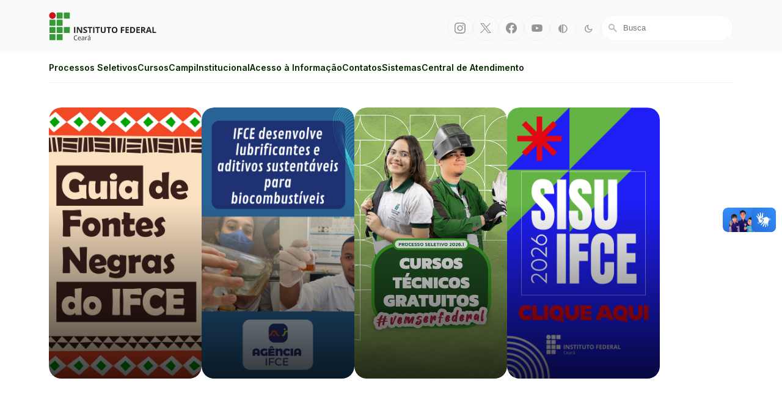

--- FILE ---
content_type: text/html; charset=utf-8
request_url: https://portal.ifce.edu.br/
body_size: 184278
content:


<!DOCTYPE html>
<html lang="pt-BR">
    <head>
        <meta charset="utf-8">
        <title>
            Home
            &mdash; IFCE
        </title>
        <meta name="description" content="">
        <meta name="viewport" content="width=device-width, initial-scale=1">

        <link rel="icon" href="/static/images/favicon.e5b85f98d812.png">

        
        <link href="https://fonts.googleapis.com/css2?family=Material+Symbols+Sharp:opsz,wght,FILL,GRAD@20..48,100..700,0..1,-50..200" rel="stylesheet">
        <link href="https://cdn.jsdelivr.net/npm/bootstrap@5.3.0/dist/css/bootstrap-utilities.min.css" rel="stylesheet">
        <link rel="stylesheet" href="/static/CACHE/css/output.26db45e16f16.css" type="text/css">
        <link rel="stylesheet" href="https://cdnjs.cloudflare.com/ajax/libs/lightbox2/2.11.4/css/lightbox.min.css" integrity="sha512-ZKX+BvQihRJPA8CROKBhDNvoc2aDMOdAlcm7TUQY+35XYtrd3yh95QOOhsPDQY9QnKE0Wqag9y38OIgEvb88cA==" crossorigin="anonymous" referrerpolicy="no-referrer">
        <style>
            header h1 a {
                background-image: url("/documents/1/Logo_IFCE_horizontal.svg");
            }
            body.darkMode header h1 a,
            body.highContrast header h1 a {
                background-image: url("");
            }
            footer .logo h2 {
                background-image: url("/documents/2/logo_ifce_vertical.svg");
            }
            body.darkMode footer .logo h2,
            body.highContrast footer .logo h2 {
                background-image: url("");
            }
        </style>
        
    <link rel="stylesheet" href="/static/CACHE/css/output.c23c6f2c7ba2.css" type="text/css">


        <!-- Google tag (gtag.js) -->
        <script async src="https://www.googletagmanager.com/gtag/js?id=G-6MCP6MK8F3"></script>
        <script>
        window.dataLayer = window.dataLayer || [];
        function gtag(){dataLayer.push(arguments);}
        gtag('js', new Date());
        gtag('config', 'G-6MCP6MK8F3');
        </script>
    </head>

    <body class="home-home-page ">
        

        <ul class="visually-hidden">
            <li><a href="/" accesskey="1">Ir para a página inicial</a></li>
            <li><a href="#busca" accesskey="2">Ir para a busca</a></li>
            <li><a href="#mainmenu" accesskey="3">Ir para o menu principal</a></li>
            <li><a href="#content" accesskey="4">Ir para o conteúdo</a></li>
            <li><a href="#footer" accesskey="5">Ir para o rodapé</a></li>
            <li><a href="#altocontraste" accesskey="6">Alto Contraste</a></li>
            <li><a href="/admin" accesskey="L">Login da Área Administrativa</a></li>
            <li><a href="/acessibilidade/" accesskey="A">Acessibilidade</a></li>
        </ul>

        <header>
            <div class="container">
                <h1>
                    <a href="/" title="Portal Instituto Federal de Educação, Ciência e Tecnologia do Estado do Ceará">Portal Instituto Federal de Educação, Ciência e Tecnologia do Estado do Ceará</a>
                </h1>

                

                <!-- IFCE: Bandeira que alterna entre idiomas - mobile -->
                <div id="translation-page">
                    
                </div>
                <!-- IFCE:Fim de bandeira que alterna entre idiomas - mobile -->

                <button id="menuToggle">
                    <span class="icon material-symbols-sharp" aria-hidden="true">menu</span>
                    <span class="visually-hidden">Menu</span>
                </button>
                <ul class="social">
                    
    <li><a href="https://www.instagram.com/ifceoficial" class="social-button instagram" title="Instagram">
    <span class="visually-hidden">Instagram</span>
</a>
</li>


    <li><a href="https://x.com/ifceoficial" class="social-button twitter" title="Twitter/X">
    <span class="visually-hidden">Twitter/X</span>
</a>
</li>


    <li><a href="https://www.facebook.com/ifceoficial?locale=pt_BR" class="social-button facebook" title="Facebook">
    <span class="visually-hidden">Facebook</span>
</a>
</li>



    <li><a href="https://www.youtube.com/@TVIFCE" class="social-button youtube" title="Youtube">
    <span class="visually-hidden">Youtube</span>
</a>
</li>



                </ul>

                
                <!-- IFCE: Bandeira que alterna entre idiomas -->
                <div id="social-translation-page">
                    
                </div>
                <!-- IFCE: Fim de bandeira que alterna entre idiomas -->


                <ul class="actions">
                    <li>
                        <button id="altocontraste" type="button" class="action-button flex-item flex-basis-auto highContrast" title="Alto Contraste">
    <span class="visually-hidden">Alto Contraste</span>
    <span class="icon material-symbols-sharp" aria-hidden="true">contrast</span>
</button>
                    </li>
                    <li>
                        <button type="button" class="action-button flex-item flex-basis-auto darkMode" title="Modo Escuro">
    <span class="visually-hidden">Modo Escuro</span>
    <span class="icon material-symbols-sharp" aria-hidden="true">dark_mode</span>
</button>

                    </li>
                    <li>
                        <form id="busca" method="get" action="/search/" class="flex-item flex-basis-auto searchbar">
    <input type="search" name="query" placeholder="Busca" aria-label="Busca" value="" />
    <span class="icon material-symbols-sharp" aria-hidden="true">search</span>
</form>

                    </li>
                </ul>
            </div>
        </header>

        <nav id="mainmenu">
            <div class="container">
                


<ul class="menu">
    <li class="only-sm"><a href="/" class="menu-item">Início</a></li>
    <!-- Menu dinâmico de Processos Seletivos -->
    <li>
        <a href="/processos-seletivos/buscar/" class="menu-item has-children" aria-haspopup="true">
            Processos Seletivos
        </a>
        <ul aria-label="submenu" class="submenu">
            
            
                <li>
                    <a href="/processos-seletivos/buscar/?tipo=1" class="menu-item">Bolsas para Estudantes</a>
                </li>
            
                <li>
                    <a href="/processos-seletivos/buscar/?tipo=11" class="menu-item">Chamadas públicas</a>
                </li>
            
                <li>
                    <a href="/processos-seletivos/buscar/?tipo=8" class="menu-item">Concursos culturais</a>
                </li>
            
                <li>
                    <a href="/processos-seletivos/buscar/?tipo=6" class="menu-item">Empreenda no IFCE</a>
                </li>
            
                <li>
                    <a href="/processos-seletivos/buscar/?tipo=5" class="menu-item">Estagie no IFCE</a>
                </li>
            
                <li>
                    <a href="/processos-seletivos/buscar/?tipo=2" class="menu-item">Estude no IFCE</a>
                </li>
            
                <li>
                    <a href="/processos-seletivos/buscar/?tipo=7" class="menu-item">Pesquise no IFCE</a>
                </li>
            
                <li>
                    <a href="/processos-seletivos/buscar/?tipo=4" class="menu-item">Servidores</a>
                </li>
            
                <li>
                    <a href="/processos-seletivos/buscar/?tipo=3" class="menu-item">Trabalhe no IFCE</a>
                </li>
            
        </ul>
    </li>
    


    <li  data-title="cursos">
        <a href="/cursos-buscar/"  class="menu-item">
            Cursos
        </a>
        
    </li>

    <li  data-title="campi">
        <a href="/campus/" aria-haspopup="true" class="menu-item has-children">
            Campi
        </a>
        
            <ul aria-label="submenu" class="submenu">
                
                    <li>
                        <a href="/campus/acarau/" class="menu-item">Acaraú</a>
                    </li>
                
                    <li>
                        <a href="/campus/acopiara/" class="menu-item">Acopiara</a>
                    </li>
                
                    <li>
                        <a href="/campus/aracati/" class="menu-item">Aracati</a>
                    </li>
                
                    <li>
                        <a href="/campus/baturite/" class="menu-item">Baturité</a>
                    </li>
                
                    <li>
                        <a href="/campus/boaviagem/" class="menu-item">Boa Viagem</a>
                    </li>
                
                    <li>
                        <a href="/campus/camocim/" class="menu-item">Camocim</a>
                    </li>
                
                    <li>
                        <a href="/campus/caninde/" class="menu-item">Canindé</a>
                    </li>
                
                    <li>
                        <a href="/campus/caucaia/" class="menu-item">Caucaia</a>
                    </li>
                
                    <li>
                        <a href="/campus/cedro/" class="menu-item">Cedro</a>
                    </li>
                
                    <li>
                        <a href="/campus/crateus/" class="menu-item">Crateús</a>
                    </li>
                
                    <li>
                        <a href="/campus/crato/" class="menu-item">Crato</a>
                    </li>
                
                    <li>
                        <a href="/campus/fortaleza/" class="menu-item">Fortaleza</a>
                    </li>
                
                    <li>
                        <a href="/campus/guaramiranga/" class="menu-item">Guaramiranga</a>
                    </li>
                
                    <li>
                        <a href="/campus/horizonte/" class="menu-item">Horizonte</a>
                    </li>
                
                    <li>
                        <a href="/campus/iguatu/" class="menu-item">Iguatu</a>
                    </li>
                
                    <li>
                        <a href="/campus/itapipoca/" class="menu-item">Itapipoca</a>
                    </li>
                
                    <li>
                        <a href="/campus/jaguaribe/" class="menu-item">Jaguaribe</a>
                    </li>
                
                    <li>
                        <a href="/campus/jaguaruana/" class="menu-item">Jaguaruana</a>
                    </li>
                
                    <li>
                        <a href="/campus/juazeirodonorte/" class="menu-item">Juazeiro do Norte</a>
                    </li>
                
                    <li>
                        <a href="/campus/limoeirodonorte/" class="menu-item">Limoeiro do Norte</a>
                    </li>
                
                    <li>
                        <a href="/campus/maracanau/" class="menu-item">Maracanaú</a>
                    </li>
                
                    <li>
                        <a href="/campus/maranguape/" class="menu-item">Maranguape</a>
                    </li>
                
                    <li>
                        <a href="/campus/mombaca/" class="menu-item">Mombaça</a>
                    </li>
                
                    <li>
                        <a href="/campus/moradanova/" class="menu-item">Morada Nova</a>
                    </li>
                
                    <li>
                        <a href="/campus/paracuru/" class="menu-item">Paracuru</a>
                    </li>
                
                    <li>
                        <a href="/campus/pecem/" class="menu-item">Pecém</a>
                    </li>
                
                    <li>
                        <a href="/campus/quixada/" class="menu-item">Quixadá</a>
                    </li>
                
                    <li>
                        <a href="/campus/sobral/" class="menu-item">Sobral</a>
                    </li>
                
                    <li>
                        <a href="/campus/tabuleirodonorte/" class="menu-item">Tabuleiro do Norte</a>
                    </li>
                
                    <li>
                        <a href="/campus/taua/" class="menu-item">Tauá</a>
                    </li>
                
                    <li>
                        <a href="/campus/tiangua/" class="menu-item">Tianguá</a>
                    </li>
                
                    <li>
                        <a href="/campus/ubajara/" class="menu-item">Ubajara</a>
                    </li>
                
                    <li>
                        <a href="/campus/umirim/" class="menu-item">Umirim</a>
                    </li>
                
            </ul>
        
    </li>

    <li  data-title="institucional">
        <a href="/institucional/" aria-haspopup="true" class="menu-item has-children">
            Institucional
        </a>
        
            <ul aria-label="submenu" class="submenu">
                
                    <li>
                        <a href="/institucional/sobre-o-ifce/" class="menu-item">Sobre o IFCE</a>
                    </li>
                
                    <li>
                        <a href="/institucional/ensino/" class="menu-item">Ensino</a>
                    </li>
                
                    <li>
                        <a href="/institucional/extensao/" class="menu-item">Extensão</a>
                    </li>
                
                    <li>
                        <a href="/institucional/pesquisa-pos-graduacao-e-inovacao/" class="menu-item">Pesquisa, Pós-Graduação e Inovação</a>
                    </li>
                
                    <li>
                        <a href="/institucional/gestao-de-pessoas/" class="menu-item">Gestão de Pessoas</a>
                    </li>
                
                    <li>
                        <a href="/institucional/administracao-e-planejamento/" class="menu-item">Administração e Planejamento</a>
                    </li>
                
                    <li>
                        <a href="/institucional/ead/" class="menu-item">Educação a Distância</a>
                    </li>
                
                    <li>
                        <a href="/institucional/tecnologia-da-informacao/" class="menu-item">Tecnologia da Informação</a>
                    </li>
                
                    <li>
                        <a href="/institucional/assistencia-estudantil/" class="menu-item">Assistência Estudantil</a>
                    </li>
                
                    <li>
                        <a href="/institucional/comunicacao-social/" class="menu-item">Comunicação Social</a>
                    </li>
                
                    <li>
                        <a href="/institucional/relacoes-internacionais/" class="menu-item">Relações Internacionais</a>
                    </li>
                
                    <li>
                        <a href="/institucional/auditoria-interna/" class="menu-item">Auditoria Interna</a>
                    </li>
                
                    <li>
                        <a href="/institucional/integridade/" class="menu-item">Integridade</a>
                    </li>
                
                    <li>
                        <a href="/institucional/ouvidoria/" class="menu-item">Ouvidoria</a>
                    </li>
                
                    <li>
                        <a href="/institucional/comissao-de-etica/" class="menu-item">Comissão de Ética</a>
                    </li>
                
                    <li>
                        <a href="/institucional/corregedoria/" class="menu-item">Corregedoria</a>
                    </li>
                
                    <li>
                        <a href="/institucional/procuradoria-federal/" class="menu-item">Procuradoria Federal</a>
                    </li>
                
                    <li>
                        <a href="/institucional/conselhos-e-orgaos-colegiados/" class="menu-item">Conselhos e Órgãos Colegiados</a>
                    </li>
                
                    <li>
                        <a href="/institucional/polo-de-inovacao-do-ifce/" class="menu-item">Polo de Inovação do IFCE</a>
                    </li>
                
                    <li>
                        <a href="/institucional/memorial-do-ifce/" class="menu-item">Memorial do IFCE</a>
                    </li>
                
                    <li>
                        <a href="/institucional/espaco-do-estudante/" class="menu-item">Espaço do Estudante</a>
                    </li>
                
                    <li>
                        <a href="/institucional/espaco-do-servidor/" class="menu-item">Espaço do Servidor</a>
                    </li>
                
                    <li>
                        <a href="/institucional/heteroidentificacao-no-ifce/" class="menu-item">Heteroidentificação no IFCE</a>
                    </li>
                
                    <li>
                        <a href="/institucional/hub-ods-unai-vice-chair-ifce/" class="menu-item">HUB ODS UNAI - Vice-chair IFCE</a>
                    </li>
                
            </ul>
        
    </li>

    <li  data-title="acesso-a-informacao">
        <a href="/acesso-a-informacao/"  class="menu-item">
            Acesso à Informação
        </a>
        
    </li>

    <li  data-title="contatos">
        <a href="/contatos/"  class="menu-item">
            Contatos
        </a>
        
    </li>

    <li  data-title="sistemas">
        <a href="/sistemas/"  class="menu-item">
            Sistemas
        </a>
        
    </li>

    <li  data-title="central-de-atendimento">
        <a href="/central-de-atendimento/"  class="menu-item">
            Central de Atendimento
        </a>
        
    </li>


    <li class="only-sm"><a href="/acessibilidade" class="menu-item">Acessibilidade</a></li>
    <li class="only-sm"><a href="/creditos" class="menu-item">Créditos</a></li>
    <li class="only-sm mt-5">
        <div class="divider"></div>
        <div class="d-flex justify-content-center gap-3">
            <a href="https://www.instagram.com/ifceoficial" class="social-button instagram" title="Instagram">
    <span class="visually-hidden">Instagram</span>
</a>

            <a href="https://x.com/ifceoficial" class="social-button twitter" title="Twitter/X">
    <span class="visually-hidden">Twitter/X</span>
</a>

            <a href="https://www.facebook.com/ifceoficial?locale=pt_BR" class="social-button facebook" title="Facebook">
    <span class="visually-hidden">Facebook</span>
</a>

            <a href="" class="social-button linkedin" title="Linkedin">
    <span class="visually-hidden">Linkedin</span>
</a>

            <a href="https://www.youtube.com/@TVIFCE" class="social-button youtube" title="Youtube">
    <span class="visually-hidden">Youtube</span>
</a>

        </div>
    </li>
    <li class="only-sm mb-4">
        <div class="divider"></div>
        <div class="d-flex justify-content-center gap-3">
            <button id="altocontraste" type="button" class="action-button flex-item flex-basis-auto highContrast" title="Alto Contraste">
    <span class="visually-hidden">Alto Contraste</span>
    <span class="icon material-symbols-sharp" aria-hidden="true">contrast</span>
</button>
            <button type="button" class="action-button flex-item flex-basis-auto darkMode" title="Modo Escuro">
    <span class="visually-hidden">Modo Escuro</span>
    <span class="icon material-symbols-sharp" aria-hidden="true">dark_mode</span>
</button>

            <a href="/search/" class="action-button flex-item flex-basis-auto">
    <span class="icon material-symbols-sharp" aria-hidden="true">search</span>
    <span class="visually-hidden">Busca</span>
</a>

        </div>
    </li>
</ul>
            </div>
        </nav>

        

    <h2 class="visually-hidden">Início</h2>

    
        


    <section class="destaques">
        <div class="container">
            <h2 class="title visually-hidden">Destaques</h2>
            
            




    <link rel="stylesheet" href="/static/CACHE/css/output.9f0f771db1a4.css" type="text/css">




    <section class="block-destaque">

        
            <ul><li>


<a href="/institucional/comunicacao-social/produtos-e-atividades/guia-de-fontes-negras-do-ifce/">
    <img alt="Guia de fontes_insta" height="1920" src="/media/images/Guia_de_fontes_insta.2e16d0ba.fill-1080x1920.png" width="1080">
    <h4 class="destaque-titulo"></h4>
</a>
</li>
<li>


<a href="https://portal.ifce.edu.br/institucional/comunicacao-social/agencia-ifce/noticias/ifce-desenvolve-lubrificantes-e-aditivos-sustentaveis-para-biocombustiveis/">
    <img alt="Banner Agência IFCE Bioaditivos e biolubrificantes" height="1920" src="/media/images/Banner_Agencia_IFCE_OQwgP78.2e16d0ba.fill-1080x1920.png" width="1080">
    <h4 class="destaque-titulo"></h4>
</a>
</li>
<li>


<a href="/campus/reitoria/estude-no-ifce/processo-seletivo-20261-cursos-tecnicos-multicampi/">
    <img alt="PS 2026.1 - banner" height="801" src="/media/images/PS_2026.1_-_banner.2e16d0ba.fill-1080x1920.png" width="451">
    <h4 class="destaque-titulo"></h4>
</a>
</li>
<li>


<a href="/campus/reitoria/estude-no-ifce/sisu-2026/">
    <img alt="Banner Sisu 2026 - Clique aqui" height="1920" src="/media/images/BANNER_SISU_CLIQUE_AQUI.2e16d0ba.fill-1080x1920.png" width="1080">
    <h4 class="destaque-titulo"></h4>
</a>
</li></ul>
        
    </section>


        </div>
    </section>


    
        




    <section class="noticias">
        <div class="container">
            <div class="section-title-container">
                <h2 class="title">Notícias</h2>
                
                
                    <a href="/noticias/" class="btn btn-link">Todas as notícias <span class="icon material-symbols-sharp" aria-hidden="true">arrow_forward</span></a>
                
            </div>
            <div class="news-container">
                
                    



<a href="/noticias/ifce-tem-75-dos-cursos-de-pos-graduacao-com-notas-de-excelencia/" class="grid-item">
    
        <img alt="Pesquisa no IFCE estuda o uso de plantas medicinais na elaboração de alimentos" height="250" src="/media/images/pesquisa_no_IFCE_estuda_o_uso_de_p.2e16d0ba.fill-250x250.jpg" width="250">
    
    <p class="hat">Avaliação</p>
    <h3>IFCE tem 75% dos cursos de pós-graduação com notas de excelência</h3>
    
        <p class="subtitulo">Doutorado em Ensino também obtém avaliação satisfatória da Capes</p>
    
    <p class="date">Há 2 dias, 16 horas</p>
</a>

                
                    



<a href="/noticias/ifce-divulga-edital-e-guia-do-candidato-sisu-2026/" class="grid-item">
    
        <img alt="Lançamento do Guia do Candidato SISU 2026" height="250" src="/media/images/Carrossel_1_-_Lancamento_do_Guia_P.2e16d0ba.fill-250x250.jpg" width="250">
    
    <p class="hat">Ensino superior</p>
    <h3>IFCE divulga edital e Guia do Candidato SISU 2026</h3>
    
        <p class="subtitulo">Documentos reúnem as principais informações sobre o processo seletivo que inicia em 19/01</p>
    
    <p class="date">Há 2 dias, 19 horas</p>
</a>

                
                    



<a href="/institucional/ead/noticias/vagas-abertas-para-interessados-em-empreendedorismo-digital-residentes-em-fortaleza/" class="grid-item">
    
        <img alt="Jovens Empreendedores Digitais abre vagas em Fortaleza" height="250" src="/media/images/Jovens_Empreendedores_Digitais_abr.2e16d0ba.fill-250x250.jpg" width="250">
    
    <p class="hat">Gratuito</p>
    <h3>Vagas abertas em curso de empreendedorismo digital para residentes em Fortaleza</h3>
    
        <p class="subtitulo">Jovens de 16 a 35 anos poderão se inscrever até o dia 20/1 no curso gratuito do Jovens Empreendedores Digitais</p>
    
    <p class="date">Há 3 dias, 17 horas</p>
</a>

                
                    



<a href="/institucional/ead/noticias/primeira-turma-da-especializacao-em-gestao-escolar-recebe-aula-magna/" class="grid-item">
    
        <img alt="Aula magna do curso de especialização em Gestão Escolar" height="250" src="/media/images/Aula_magna_do_curso_de_especializa.2e16d0ba.fill-250x250_qb9dDqQ.jpg" width="250">
    
    <p class="hat">Palestra</p>
    <h3>Primeira turma da especialização em Gestão Escolar recebe aula magna</h3>
    
        <p class="subtitulo">Evento contou com palestra sobre as dimensões da gestão escolar no Brasil</p>
    
    <p class="date">Há 4 dias, 20 horas</p>
</a>

                
            </div>
            <div class="news-container card-news">
                
                    



<a href="/noticias/ifce-emite-certificado-do-ensino-medio/" class="grid-item">
    
    <p class="hat">Encceja</p>
    <h3>IFCE emite certificado do ensino médio</h3>
    
        <p class="subtitulo">Certificação utiliza as notas do Encceja, exame de jovens e adultos que não concluíram estudos na idade adequada</p>
    
    <p class="date">Há 4 dias, 20 horas</p>
</a>

                
                    



<a href="/institucional/ead/noticias/mestrado-em-educacao-inclusiva-obtem-nota-4-na-avaliacao-da-capes/" class="grid-item">
    
    <p class="hat">Conceito</p>
    <h3>Mestrado em Educação Inclusiva obtém nota 4 na avaliação da Capes</h3>
    
        <p class="subtitulo">O programa é ofertado em rede com outras instituições, sendo oferecido pelo IFCE desde 2025</p>
    
    <p class="date">Há 5 dias, 16 horas</p>
</a>

                
                    



<a href="/institucional/ead/noticias/aluna-de-matematica-ead-obtem-bronze-em-olimpiada-de-conhecimento/" class="grid-item">
    
    <p class="hat">Destaque</p>
    <h3>Aluna de Matemática EaD obtém bronze em olimpíada de conhecimento</h3>
    
        <p class="subtitulo">Estudante é vinculada ao curso de Licenciatura em Matemática em EaD do polo de Caucaia</p>
    
    <p class="date">Há 1 semana, 2 dias</p>
</a>

                
                    



<a href="/institucional/ead/noticias/aberta-selecao-para-professor-formador-em-educacao-a-distancia/" class="grid-item">
    
    <p class="hat">Edital</p>
    <h3>Aberta seleção para professor formador em educação a distância</h3>
    
        <p class="subtitulo">Inscrições seguem até o dia 16 de janeiro para candidatos licenciados em Pedagogia</p>
    
    <p class="date">Há 1 semana, 5 dias</p>
</a>

                
            </div>
        </div>
    </section>


    
        






    <section class="course-search">
        <div class="container">
            <div class="section-title-container">
                <h2 class="title">Conheça Nossos Cursos</h2>
                <a href="/cursos/buscar/" class="btn btn-link">Conhecer mais Cursos <span class="icon material-symbols-sharp" aria-hidden="true">arrow_forward</span></a>
            </div>
            <div class="presentation">
                
                    <p>
                        Você sabia que o IFCE tem <strong>331</strong> cursos, distribuídos nos mais diversos níveis?
                        É isso mesmo. São 331 cursos <strong>gratuitos</strong> distribuídos entre cursos de formação inicial e continuada,
                        técnicos integrados, subsequentes, pró-funcionários, superiores e de pós-graduação.
                    </p>
                
            </div>
            <div class="flex-container items gap-4">
                
                    


<a href="/cursos/limoeiro-do-norte-mestrado-em-tecnologia-de-alimentos/" class="flex-item">
    <p class="hat">Mestrado Acadêmico</p>
    <h3 class="pb-4">[Limoeiro do Norte] Mestrado em Tecnologia de Alimentos</h3>
    <dl class="details-list mt-auto">
        <div class="list-item">
            <dt><span class="icon material-symbols-sharp" aria-hidden="true">schedule</span> Carga horária:</dt>
            <dd>450h</dd>
        </div>
        <div class="list-item">
            <dt><span class="icon material-symbols-sharp" aria-hidden="true">date_range</span> Duração:</dt>
            <dd>2 anos</dd>
        </div>
    </dl>
</a>
                
                    


<a href="/cursos/crateus-espanhol-basico-ii/" class="flex-item">
    <p class="hat">Extensão</p>
    <h3 class="pb-4">[Crateús] Espanhol Básico II</h3>
    <dl class="details-list mt-auto">
        <div class="list-item">
            <dt><span class="icon material-symbols-sharp" aria-hidden="true">schedule</span> Carga horária:</dt>
            <dd>80 horas</dd>
        </div>
        <div class="list-item">
            <dt><span class="icon material-symbols-sharp" aria-hidden="true">date_range</span> Duração:</dt>
            <dd>5 meses</dd>
        </div>
    </dl>
</a>
                
                    


<a href="/cursos/limoeiro-do-norte-eletrotecnica/" class="flex-item">
    <p class="hat">Técnico Integrado</p>
    <h3 class="pb-4">[Limoeiro do Norte] Eletrotécnica</h3>
    <dl class="details-list mt-auto">
        <div class="list-item">
            <dt><span class="icon material-symbols-sharp" aria-hidden="true">schedule</span> Carga horária:</dt>
            <dd>3710h</dd>
        </div>
        <div class="list-item">
            <dt><span class="icon material-symbols-sharp" aria-hidden="true">date_range</span> Duração:</dt>
            <dd>3 anos</dd>
        </div>
    </dl>
</a>
                
                    


<a href="/cursos/fortaleza-tecnologia-estradas/" class="flex-item">
    <p class="hat">Graduação Tecnológica</p>
    <h3 class="pb-4">[Fortaleza] Tecnologia em Estradas</h3>
    <dl class="details-list mt-auto">
        <div class="list-item">
            <dt><span class="icon material-symbols-sharp" aria-hidden="true">schedule</span> Carga horária:</dt>
            <dd>2.400 h</dd>
        </div>
        <div class="list-item">
            <dt><span class="icon material-symbols-sharp" aria-hidden="true">date_range</span> Duração:</dt>
            <dd>3 anos</dd>
        </div>
    </dl>
</a>
                
            </div>
            <form class="form-search flex-container gap-2 mt-8 d-none d-lg-flex" action="/cursos/buscar/">
                
                <input type="hidden" name="content_type" value="curso">
                <div class="flex-item flex-grow-2">
                    <label for="categoria" class="visually-hidden">O que você busca aprender?</label>
                    <select id="categoria" name="categoria">
                        <option value="" disabled>Selecione uma categoria de cursos</option>
                        
                            <option value="a-distancia-ead" selected>A distância (EAD)</option>
                        
                            <option value="educacao-de-jovens-e-adultos-eja" >Educação de Jovens e Adultos (EJA)</option>
                        
                            <option value="presencial" >Presencial</option>
                        
                            <option value="semipresencial" >Semipresencial</option>
                        
                    </select>
                </div>
                <div class="flex-item flex-grow-0">
                    <input type="submit" value="Buscar" class="btn">
                </div>
            </form>
        </div>
    </section>



    
        


<section class="processos-seletivos">
    <div class="container">
        <div class="section-title-container">
            <h2 class="title">Processos Seletivos</h2>
            <a href="/processos-seletivos/buscar/" class="btn btn-link">Todos os processos <span class="icon material-symbols-sharp" aria-hidden="true">arrow_forward</span></a>
        </div>
        
        <form class="form-search flex-container gap-2" action="/processos-seletivos/buscar/">
            
            <input type="hidden" name="content_type" value="processo_seletivo">
            <div class="flex-item flex-grow-2 d-none d-lg-block">
                <label for="tipo" class="visually-hidden">Tipo</label>
                <select id="tipo" name="tipo">
                    <option value="" disabled>Selecione um tipo de processo seletivo</option> # IFCE: Alterador para número temporariamente
                    <option value=0>Bolsas para estudantes</option>
                    <option value=0>Empreenda no IFCE</option> # IFCE:
                    <option value=0 selected>Estude no IFCE</option> # IFCE:
                    <option value=0>Internacionalização</option>
                    <option value=0>Servidores</option>
                    <option value=0>Trabalhe no IFCE</option> # IFCE:
                </select>
            </div>
            <div class="flex-item flex-grow-0 d-none d-lg-block">
                <input type="submit" value="Buscar" class="btn">
            </div>
        </form>

        
            <h3 class="subheader">Em andamento:</h3>

            
                <div class="tabs ps flex mt-5">
                    
                        <button data-tab=""></button>
                    
                        <button data-tab="estude-no-ifce">Estude no IFCE</button>
                    
                        <button data-tab="selecao-interna">Seleção Interna</button>
                    
                        <button data-tab="servidores">Servidores</button>
                    
                </div>
            

            <div class="tab-container columns items mt-4">

                
                    <div class="column-item" data-tab="">
                        <div class="title-container">
                            <p class="hat">Seleção Incubadora de Empresas</p>
                            <h3 class="title"><a href="/campus/acopiara/empreenda-no-ifce/selecao-de-projetos-para-o-programa-de-incubacao-de-empresas-do-campus-acopiaraifce/">SELEÇÃO DE PROJETOS PARA O PROGRAMA DE INCUBAÇÃO DE EMPRESAS DO CAMPUS ACOPIARA/IFCE</a></h3>
                            
                                <dl class="details-list">
                                    <div class="list-item">
                                        <dt><span class="icon material-symbols-sharp" aria-hidden="true">article</span> Edital:</dt>
                                        <dd>2/2025 - INCUB-ACO/DG-ACO/ACOPIARA-IFCE</dd>
                                    </div>
                                </dl>
                            
                        </div>
                        <ul class="timeline mt-3">
                            
                                <li class="timeline-item active warning" title="Resultado Final">
    <span class="timeline-date">06/03/2026 às 04:00</span>
    <h4 class="timeline-title">Homologação do Resultado Final</h4>
    <span class="timeline-description">Final a partir de <strong>06/03 às 07:00</strong></span>
    
</li>

                            
                                <li class="timeline-item active warning" title="Resultado Preliminar">
    <span class="timeline-date">27/02/2026 às 04:00</span>
    <h4 class="timeline-title">Resultado da Seleção</h4>
    <span class="timeline-description">Preliminar a partir de <strong>27/02 às 07:00</strong></span>
    
</li>

                            
                                <li class="timeline-item coming caution" title="Inscrições">
    <span class="timeline-date">24/12/2025 às 04:00</span>
    <h4 class="timeline-title">Inscrições</h4>
    <span class="timeline-description">Período aberto até <strong>20/02 às 16:00</strong></span>
    
</li>

                            
                        </ul>
                    </div>
                
                    <div class="column-item" data-tab="">
                        <div class="title-container">
                            <p class="hat">Professor Formador</p>
                            <h3 class="title"><a href="/campus/baturite/trabalhe-no-ifce/selecao-de-professor-formador-para-a-uab/">Seleção de Professor Formador para a UAB</a></h3>
                            
                                <dl class="details-list">
                                    <div class="list-item">
                                        <dt><span class="icon material-symbols-sharp" aria-hidden="true">article</span> Edital:</dt>
                                        <dd>20/2025 - CREAD/GABR/REITORIA-IFCE</dd>
                                    </div>
                                </dl>
                            
                        </div>
                        <ul class="timeline mt-3">
                            
                                <li class="timeline-item active warning" title="Resultado final">
    <span class="timeline-date">09/02/2026 às 10:00</span>
    <h4 class="timeline-title">Resultado Final</h4>
    <span class="timeline-description">Disponível a partir de <strong>09/02 às 13:00</strong></span>
    
</li>

                            
                                <li class="timeline-item active warning" title="Ações afirmativas">
    <span class="timeline-date">06/02/2026 às 10:00</span>
    <h4 class="timeline-title">Ações Afirmativas</h4>
    <span class="timeline-description">Resultado Final a partir de <strong>06/02 às 13:00</strong></span>
    
</li>

                            
                                <li class="timeline-item active warning" title="Classificação preliminar">
    <span class="timeline-date">06/02/2026 às 10:00</span>
    <h4 class="timeline-title">Classificação</h4>
    <span class="timeline-description">Resultado Preliminar a partir de <strong>06/02 às 13:00</strong></span>
    
</li>

                            
                                <li class="timeline-item active warning" title="Heteroidentificação">
    <span class="timeline-date">26/01/2026 às 10:00</span>
    <h4 class="timeline-title">Heteroidentificação</h4>
    <span class="timeline-description">Cronograma e orientações a partir de <strong>26/01 às 13:00</strong></span>
    
</li>

                            
                                <li class="timeline-item active warning" title="Resultado das inscrições">
    <span class="timeline-date">23/01/2026 às 10:00</span>
    <h4 class="timeline-title">Resultados das Inscrições</h4>
    <span class="timeline-description">Deferidas e Indeferidas a partir de <strong>23/01 às 13:00</strong></span>
    
</li>

                            
                        </ul>
                    </div>
                
                    <div class="column-item" data-tab="">
                        <div class="title-container">
                            <p class="hat">Transferidos e Diplomados</p>
                            <h3 class="title"><a href="/campus/caninde/estude-no-ifce/transferencia-interna-transferencia-externa-e-como-diplomado-edital-882025/">Transferência Interna, Transferência Externa e como Diplomado - Edital 88/2025</a></h3>
                            
                                <dl class="details-list">
                                    <div class="list-item">
                                        <dt><span class="icon material-symbols-sharp" aria-hidden="true">article</span> Edital:</dt>
                                        <dd>88/2025 - DG-CAN/CANINDE-IFCE</dd>
                                    </div>
                                </dl>
                            
                        </div>
                        <ul class="timeline mt-3">
                            
                                <li class="timeline-item active warning" title="Resultado Final">
    <span class="timeline-date">22/01/2026 às 05:00</span>
    <h4 class="timeline-title">Homologação do Resultado Final</h4>
    <span class="timeline-description">Final a partir de <strong>22/01 às 08:00</strong></span>
    
</li>

                            
                                <li class="timeline-item active warning" title="Inscrições deferidas">
    <span class="timeline-date">16/01/2026 às 19:05</span>
    <h4 class="timeline-title">Inscrições</h4>
    <span class="timeline-description">Deferidas e indeferidas desde <strong>16/01/2026</strong></span>
    
        <a href="/documents/17650/Edital_n%C2%BA_022026_-_Inscri%C3%A7%C3%B5es_deferidas.pdf" class="link one">
            <span class="icon material-symbols-sharp" aria-hidden="true">attach_file</span>
            <span class="description">Edital nº 02/2026 - Inscrições deferidas</span>
        </a>
    
</li>

                            
                        </ul>
                    </div>
                
                    <div class="column-item" data-tab="">
                        <div class="title-container">
                            <p class="hat">Cursos de Extensão</p>
                            <h3 class="title"><a href="/campus/caninde/estude-no-ifce/cursos-de-extensao-espanhol-basico-ingles-basico-e-libras-intermediario/">Cursos de extensão: Espanhol Básico, Inglês Básico e Libras Intermediário</a></h3>
                            
                                <dl class="details-list">
                                    <div class="list-item">
                                        <dt><span class="icon material-symbols-sharp" aria-hidden="true">article</span> Edital:</dt>
                                        <dd>94/2025 - DG-CAN</dd>
                                    </div>
                                </dl>
                            
                        </div>
                        <ul class="timeline mt-3">
                            
                                <li class="timeline-item active warning" title="Resultado">
    <span class="timeline-date">30/01/2026 às 18:00</span>
    <h4 class="timeline-title">Resultado Final</h4>
    <span class="timeline-description">Disponível a partir de <strong>30/01 às 21:00</strong></span>
    
</li>

                            
                                <li class="timeline-item active warning" title="Teste de Nível">
    <span class="timeline-date">24/01/2026 às 07:00</span>
    <h4 class="timeline-title">Local e horário de prova</h4>
    <span class="timeline-description">Informações sobre a prova escrita a partir de <strong>24/01 às 10:00</strong></span>
    
</li>

                            
                        </ul>
                    </div>
                
                    <div class="column-item" data-tab="">
                        <div class="title-container">
                            <p class="hat">Professor Substituto</p>
                            <h3 class="title"><a href="/campus/caninde/trabalhe-no-ifce/processo-seletivo-de-substitutos-artes-musica-e-educacao/">Processo Seletivo de Substitutos - Artes (Música) e Educação</a></h3>
                            
                                <dl class="details-list">
                                    <div class="list-item">
                                        <dt><span class="icon material-symbols-sharp" aria-hidden="true">article</span> Edital:</dt>
                                        <dd>86/2025 - DG-CAN</dd>
                                    </div>
                                </dl>
                            
                        </div>
                        <ul class="timeline mt-3">
                            
                                <li class="timeline-item expired disabled" title="Resultado Final">
    <span class="timeline-date">09/01/2026 às 15:00</span>
    <h4 class="timeline-title">Homologação do Resultado Final</h4>
    <span class="timeline-description">Final desde <strong>09/01/2026</strong></span>
    
</li>

                            
                        </ul>
                    </div>
                
                    <div class="column-item" data-tab="estude-no-ifce">
                        <div class="title-container">
                            <p class="hat">Cursos Técnicos</p>
                            <h3 class="title"><a href="/campus/caucaia/estude-no-ifce/processo-seletivo-20261-cursos-tecnicos-integrados-edital-182025/">[Campus Caucaia] Processo Seletivo 2026.1 - Cursos Técnicos Integrados - Edital 18/2025</a></h3>
                            
                                <dl class="details-list">
                                    <div class="list-item">
                                        <dt><span class="icon material-symbols-sharp" aria-hidden="true">article</span> Edital:</dt>
                                        <dd>18/2025 - DI/PROEN/REITORIA-IFCE</dd>
                                    </div>
                                </dl>
                            
                        </div>
                        <ul class="timeline mt-3">
                            
                                <li class="timeline-item active warning" title="Resultado Final">
    <span class="timeline-date">20/01/2026 às 06:10</span>
    <h4 class="timeline-title">Homologação do Resultado Final</h4>
    <span class="timeline-description">Final a partir de <strong>20/01 às 09:10</strong></span>
    
</li>

                            
                        </ul>
                    </div>
                
                    <div class="column-item" data-tab="estude-no-ifce">
                        <div class="title-container">
                            <p class="hat">Pós-graduação (Especialização, Mestrado e Doutorado)</p>
                            <h3 class="title"><a href="/campus/caucaia/estude-no-ifce/chamada-publica-para-selecao-de-pos-graducao-mestrado-profissional-em-educacao-fisica-em-rede/">Chamada Pública para Seleção de Pós-Gradução - Mestrado Profissional em Educação Física em Rede</a></h3>
                            
                                <dl class="details-list">
                                    <div class="list-item">
                                        <dt><span class="icon material-symbols-sharp" aria-hidden="true">article</span> Edital:</dt>
                                        <dd>40/2025 - GAB-CAU/DG-CAU/CAUCAIA-IFCE</dd>
                                    </div>
                                </dl>
                            
                        </div>
                        <ul class="timeline mt-3">
                            
                                <li class="timeline-item active warning" title="Resultado Final">
    <span class="timeline-date">03/02/2026 às 08:00</span>
    <h4 class="timeline-title">Homologação do Resultado Final</h4>
    <span class="timeline-description">Final a partir de <strong>03/02 às 11:00</strong></span>
    
</li>

                            
                        </ul>
                    </div>
                
                    <div class="column-item" data-tab="">
                        <div class="title-container">
                            <p class="hat">Diplomados e Transferidos</p>
                            <h3 class="title"><a href="/campus/caucaia/estude-no-ifce/edital-de-transferencia-interna-externa-e-diplomados-20261/">Edital de Transferência Interna, Externa e Diplomados - 2026.1</a></h3>
                            
                                <dl class="details-list">
                                    <div class="list-item">
                                        <dt><span class="icon material-symbols-sharp" aria-hidden="true">article</span> Edital:</dt>
                                        <dd>41/2025 - GAB-CAU/DG-CAU/CAUCAIA-IFCE</dd>
                                    </div>
                                </dl>
                            
                        </div>
                        <ul class="timeline mt-3">
                            
                                <li class="timeline-item active warning" title="Resultado Final">
    <span class="timeline-date">22/01/2026 às 08:00</span>
    <h4 class="timeline-title">Homologação do Resultado Final</h4>
    <span class="timeline-description">Final a partir de <strong>22/01 às 11:00</strong></span>
    
</li>

                            
                        </ul>
                    </div>
                
                    <div class="column-item" data-tab="selecao-interna">
                        <div class="title-container">
                            <p class="hat">Editais para Servidores do IFCE</p>
                            <h3 class="title"><a href="/campus/crato/servidores/crato-selecao-docente-para-o-programa-mulheres-mil-2026/">Crato - Seleção de Bolsistas interessados em desempenhar as  atividades de Professor e formação de cadastro de reserva na Linha de Fomento da Bolsa-Formação do PROGRAMA MULHERES MIL + CUIDADOS</a></h3>
                            
                                <dl class="details-list">
                                    <div class="list-item">
                                        <dt><span class="icon material-symbols-sharp" aria-hidden="true">article</span> Edital:</dt>
                                        <dd>1/2026 - DG/CTO</dd>
                                    </div>
                                </dl>
                            
                        </div>
                        <ul class="timeline mt-3">
                            
                                <li class="timeline-item active warning" title="Resultado final">
    <span class="timeline-date">23/01/2026 às 13:00</span>
    <h4 class="timeline-title">Resultado Final</h4>
    <span class="timeline-description">Disponível a partir de <strong>23/01 às 16:00</strong></span>
    
</li>

                            
                        </ul>
                    </div>
                
                    <div class="column-item" data-tab="servidores">
                        <div class="title-container">
                            <p class="hat">Afastamento para Capacitação</p>
                            <h3 class="title"><a href="/campus/crato/servidores/crato-processo-seletivo-para-concessao-de-afastamento-a-servidores-do-quadro-permanente-do-campus/">Crato - Processo seletivo para concessão de afastamento a servidores do quadro permanente do campus</a></h3>
                            
                                <dl class="details-list">
                                    <div class="list-item">
                                        <dt><span class="icon material-symbols-sharp" aria-hidden="true">article</span> Edital:</dt>
                                        <dd>2/2026 - DG/CTO</dd>
                                    </div>
                                </dl>
                            
                        </div>
                        <ul class="timeline mt-3">
                            
                                <li class="timeline-item active warning" title="Resultado final">
    <span class="timeline-date">17/02/2026 às 18:00</span>
    <h4 class="timeline-title">Resultado Final</h4>
    <span class="timeline-description">Disponível a partir de <strong>17/02 às 21:00</strong></span>
    
</li>

                            
                                <li class="timeline-item active warning" title="Inscrições encerradas">
    <span class="timeline-date">23/01/2026 às 23:59</span>
    <h4 class="timeline-title">Inscrições</h4>
    <span class="timeline-description">Período fechado a partir de <strong>24/01 às 02:59</strong></span>
    
</li>

                            
                                <li class="timeline-item active warning" title="Inscrições abertas">
    <span class="timeline-date">21/01/2026 às 00:00</span>
    <h4 class="timeline-title">Inscrições</h4>
    <span class="timeline-description">Período aberto a partir de <strong>21/01 às 03:00</strong></span>
    
</li>

                            
                        </ul>
                    </div>
                
                    <div class="column-item" data-tab="servidores">
                        <div class="title-container">
                            <p class="hat">Afastamento para Capacitação</p>
                            <h3 class="title"><a href="/campus/fortaleza/servidores/fortaleza-selecao-para-concessao-de-afastamento-a-servidores-do-ifce-fortaleza-edital-632025/">[Fortaleza] Seleção para concessão de afastamento a servidores do IFCE Fortaleza - Edital 63/2025</a></h3>
                            
                                <dl class="details-list">
                                    <div class="list-item">
                                        <dt><span class="icon material-symbols-sharp" aria-hidden="true">article</span> Edital:</dt>
                                        <dd>63/2025 - IFCE Fortaleza</dd>
                                    </div>
                                </dl>
                            
                        </div>
                        <ul class="timeline mt-3">
                            
                                <li class="timeline-item today danger" title="Publicação do edital">
    <span class="timeline-date">17/12/2025 às 11:49</span>
    <h4 class="timeline-title">Publicação do Edital</h4>
    <span class="timeline-description">Publicação do Edital até <strong>amanhã às 20:00</strong></span>
    
</li>

                            
                        </ul>
                    </div>
                
                    <div class="column-item" data-tab="estude-no-ifce">
                        <div class="title-container">
                            <p class="hat">Pós-graduação (Especialização, Mestrado e Doutorado)</p>
                            <h3 class="title"><a href="/campus/fortaleza/estude-no-ifce/selecao-doutorado-em-ensino-renoen-turma20261-editalgeral-22025/">[Fortaleza] Seleção para Doutorado em Ensino (Renoen) turma 2026.1 - Edital geral 2.2025</a></h3>
                            
                                <dl class="details-list">
                                    <div class="list-item">
                                        <dt><span class="icon material-symbols-sharp" aria-hidden="true">article</span> Edital:</dt>
                                        <dd>2/2025 - IFCE - Fortaleza</dd>
                                    </div>
                                </dl>
                            
                        </div>
                        <ul class="timeline mt-3">
                            
                                <li class="timeline-item coming caution" title="Publicação do edital">
    <span class="timeline-date">03/09/2025 às 14:16</span>
    <h4 class="timeline-title">Publicação do Edital</h4>
    <span class="timeline-description">Publicação do Edital até <strong>26/01 às 23:59</strong></span>
    
</li>

                            
                        </ul>
                    </div>
                
                    <div class="column-item" data-tab="estude-no-ifce">
                        <div class="title-container">
                            <p class="hat">Pós-graduação (Especialização, Mestrado e Doutorado)</p>
                            <h3 class="title"><a href="/campus/fortaleza/estude-no-ifce/fortaleza-profnit-ena2026/">[Fortaleza] Seleção para Mestrado PROFNIT (ENA 2026)</a></h3>
                            
                        </div>
                        <ul class="timeline mt-3">
                            
                                <li class="timeline-item today danger" title="Seleção">
    <span class="timeline-date">08/09/2025 às 17:10</span>
    <h4 class="timeline-title">Seleção</h4>
    <span class="timeline-description">Período de seleção até <strong>22/01 às 23:59</strong></span>
    
</li>

                            
                        </ul>
                    </div>
                
                    <div class="column-item" data-tab="estude-no-ifce">
                        <div class="title-container">
                            <p class="hat">Técnicos Integrados e Subsequentes</p>
                            <h3 class="title"><a href="/campus/fortaleza/estude-no-ifce/processo-seletivo-cursos-tecnicos-integrados-e-subsequentes-20261/">[Fortaleza] Processo seletivo cursos técnicos integrados e subsequentes 2026.1 - Edital nº 21/2025</a></h3>
                            
                                <dl class="details-list">
                                    <div class="list-item">
                                        <dt><span class="icon material-symbols-sharp" aria-hidden="true">article</span> Edital:</dt>
                                        <dd>21/2025 - IFCE - Fortaleza</dd>
                                    </div>
                                </dl>
                            
                        </div>
                        <ul class="timeline mt-3">
                            
                                <li class="timeline-item coming caution" title="Publicação do edital">
    <span class="timeline-date">07/10/2025 às 07:30</span>
    <h4 class="timeline-title">Publicação do Edital</h4>
    <span class="timeline-description">Publicação do Edital até <strong>23/02 às 23:59</strong></span>
    
</li>

                            
                        </ul>
                    </div>
                
                    <div class="column-item" data-tab="estude-no-ifce">
                        <div class="title-container">
                            <p class="hat">Pós-graduação (Especialização, Mestrado e Doutorado)</p>
                            <h3 class="title"><a href="/campus/fortaleza/estude-no-ifce/fortaleza-selecao-para-a-turma-2026-do-mestrado-profissional-em-artes/">[Fortaleza] Seleção para a turma 2026 do Mestrado Profissional em Artes - Edital nº 49/2025</a></h3>
                            
                                <dl class="details-list">
                                    <div class="list-item">
                                        <dt><span class="icon material-symbols-sharp" aria-hidden="true">article</span> Edital:</dt>
                                        <dd>49/2025 - IFCE - Fortaleza</dd>
                                    </div>
                                </dl>
                            
                        </div>
                        <ul class="timeline mt-3">
                            
                                <li class="timeline-item coming caution" title="Publicação do edital">
    <span class="timeline-date">24/10/2025 às 17:45</span>
    <h4 class="timeline-title">Publicação do Edital</h4>
    <span class="timeline-description">Publicação do Edital até <strong>30/01 às 23:59</strong></span>
    
</li>

                            
                        </ul>
                    </div>
                
                    <div class="column-item" data-tab="estude-no-ifce">
                        <div class="title-container">
                            <p class="hat">Especialização</p>
                            <h3 class="title"><a href="/campus/fortaleza/estude-no-ifce/fortaleza-selecao-para-o-curso-de-especializacao-em-ensino-de-linguas-estrangeiras-turma-2026/">[Fortaleza] Seleção para o curso de Especialização em Ensino de Línguas Estrangeiras - Turma 2026 - Edital nº 50/2025</a></h3>
                            
                                <dl class="details-list">
                                    <div class="list-item">
                                        <dt><span class="icon material-symbols-sharp" aria-hidden="true">article</span> Edital:</dt>
                                        <dd>50/2025 - IFCE - Fortaleza</dd>
                                    </div>
                                </dl>
                            
                        </div>
                        <ul class="timeline mt-3">
                            
                                <li class="timeline-item today danger" title="Publicação do edital">
    <span class="timeline-date">03/11/2025 às 14:00</span>
    <h4 class="timeline-title">Publicação do Edital</h4>
    <span class="timeline-description">Publicação do Edital até <strong>23/01 às 17:00</strong></span>
    
</li>

                            
                        </ul>
                    </div>
                
                    <div class="column-item" data-tab="estude-no-ifce">
                        <div class="title-container">
                            <p class="hat">Pós-graduação (Especialização, Mestrado e Doutorado)</p>
                            <h3 class="title"><a href="/campus/fortaleza/estude-no-ifce/fortaleza-selecao-para-o-mestrado-em-engenharia-de-telecomunicacoes-turma-2026/">[Fortaleza] Seleção para o Mestrado em Engenharia de Telecomunicações - turma 2026 - Edital nº 52/2025</a></h3>
                            
                                <dl class="details-list">
                                    <div class="list-item">
                                        <dt><span class="icon material-symbols-sharp" aria-hidden="true">article</span> Edital:</dt>
                                        <dd>52/2025 - IFCE Fortaleza</dd>
                                    </div>
                                </dl>
                            
                        </div>
                        <ul class="timeline mt-3">
                            
                                <li class="timeline-item coming caution" title="Publicação do edital">
    <span class="timeline-date">04/11/2025 às 23:33</span>
    <h4 class="timeline-title">Publicação do Edital</h4>
    <span class="timeline-description">Publicação do Edital até <strong>13/02 às 20:00</strong></span>
    
</li>

                            
                        </ul>
                    </div>
                
                    <div class="column-item" data-tab="estude-no-ifce">
                        <div class="title-container">
                            <p class="hat">Pós-graduação (Especialização, Mestrado e Doutorado)</p>
                            <h3 class="title"><a href="/campus/fortaleza/estude-no-ifce/fortaleza-selecao-para-o-mestrado-em-ciencia-da-computacao-turma-2026/">[Fortaleza] Seleção para o Mestrado em Ciência da Computação - Edital 53/2025</a></h3>
                            
                                <dl class="details-list">
                                    <div class="list-item">
                                        <dt><span class="icon material-symbols-sharp" aria-hidden="true">article</span> Edital:</dt>
                                        <dd>53/2025 - IFCE Fortaleza</dd>
                                    </div>
                                </dl>
                            
                        </div>
                        <ul class="timeline mt-3">
                            
                                <li class="timeline-item coming caution" title="Publicação do edital">
    <span class="timeline-date">12/11/2025 às 21:34</span>
    <h4 class="timeline-title">Publicação do Edital</h4>
    <span class="timeline-description">Publicação do Edital até <strong>30/01 às 23:59</strong></span>
    
</li>

                            
                        </ul>
                    </div>
                
                    <div class="column-item" data-tab="estude-no-ifce">
                        <div class="title-container">
                            <p class="hat">Pós-graduação (Especialização, Mestrado e Doutorado)</p>
                            <h3 class="title"><a href="/campus/fortaleza/estude-no-ifce/fortaleza-selecao-para-o-mestrado-em-ensino-de-ciencias-e-matematica-turma-2026/">[Fortaleza] Seleção para o Mestrado em Ensino de Ciências e Matemática - turma 2026 - Edital nº 58/2025</a></h3>
                            
                                <dl class="details-list">
                                    <div class="list-item">
                                        <dt><span class="icon material-symbols-sharp" aria-hidden="true">article</span> Edital:</dt>
                                        <dd>58/2025 - IFCE Fortaleza</dd>
                                    </div>
                                </dl>
                            
                        </div>
                        <ul class="timeline mt-3">
                            
                                <li class="timeline-item today danger" title="Publicação do edital">
    <span class="timeline-date">17/11/2025 às 16:50</span>
    <h4 class="timeline-title">Publicação do Edital</h4>
    <span class="timeline-description">Publicação do Edital até <strong>22/01 às 23:59</strong></span>
    
</li>

                            
                        </ul>
                    </div>
                
                    <div class="column-item" data-tab="estude-no-ifce">
                        <div class="title-container">
                            <p class="hat">Pós-graduação (Especialização, Mestrado e Doutorado)</p>
                            <h3 class="title"><a href="/campus/fortaleza/estude-no-ifce/fortaleza-selecao-de-auxiliares-de-pesquisa-ppgartes-turma-2026/">[Fortaleza] Seleção de auxiliares de pesquisa - PPGARTES - Turma 2026 - Edital nº 59/2025</a></h3>
                            
                                <dl class="details-list">
                                    <div class="list-item">
                                        <dt><span class="icon material-symbols-sharp" aria-hidden="true">article</span> Edital:</dt>
                                        <dd>59/2025 - IFCE - Fortaleza</dd>
                                    </div>
                                </dl>
                            
                        </div>
                        <ul class="timeline mt-3">
                            
                                <li class="timeline-item today danger" title="Publicação do edital">
    <span class="timeline-date">24/11/2025 às 20:33</span>
    <h4 class="timeline-title">Publicação do Edital</h4>
    <span class="timeline-description">Publicação do Edital até <strong>23/01 às 23:59</strong></span>
    
</li>

                            
                        </ul>
                    </div>
                
                    <div class="column-item" data-tab="">
                        <div class="title-container">
                            <p class="hat">Transferidos e Diplomados</p>
                            <h3 class="title"><a href="/campus/limoeirodonorte/estude-no-ifce/limoeiro-do-norte-transferencia-interna-e-externa-e-ingresso-como-diplomado-20261/">[Limoeiro do Norte] Transferência Interna e Externa e Ingresso como Diplomado - 2026.1</a></h3>
                            
                                <dl class="details-list">
                                    <div class="list-item">
                                        <dt><span class="icon material-symbols-sharp" aria-hidden="true">article</span> Edital:</dt>
                                        <dd>28/2025 - DG-LIM/LIMOEIRO-IFCE</dd>
                                    </div>
                                </dl>
                            
                        </div>
                        <ul class="timeline mt-3">
                            
                                <li class="timeline-item active warning" title="Matrícula dos Aprovados">
    <span class="timeline-date">10/02/2026 às 08:00</span>
    <h4 class="timeline-title">Matrículas</h4>
    <span class="timeline-description">Período aberto a partir de <strong>10/02 às 11:00</strong></span>
    
</li>

                            
                                <li class="timeline-item active warning" title="Resultado final">
    <span class="timeline-date">30/01/2026 às 08:00</span>
    <h4 class="timeline-title">Homologação do Resultado Final</h4>
    <span class="timeline-description">Final a partir de <strong>30/01 às 11:00</strong></span>
    
</li>

                            
                                <li class="timeline-item active warning" title="Resultado do recurso contra o resultado preliminar">
    <span class="timeline-date">29/01/2026 às 08:00</span>
    <h4 class="timeline-title">Resultado da Seleção</h4>
    <span class="timeline-description">Resposta dos recursos a partir de <strong>29/01 às 11:00</strong></span>
    
</li>

                            
                                <li class="timeline-item active warning" title="Recurso contra o resultado preliminar">
    <span class="timeline-date">21/01/2026 às 08:00</span>
    <h4 class="timeline-title">Resultado da Seleção</h4>
    <span class="timeline-description">Interposição de recurso a partir de <strong>21/01 às 11:00</strong></span>
    
</li>

                            
                                <li class="timeline-item active warning" title="Resultado preliminar">
    <span class="timeline-date">20/01/2026 às 08:00</span>
    <h4 class="timeline-title">Resultado da Seleção</h4>
    <span class="timeline-description">Preliminar a partir de <strong>20/01 às 11:00</strong></span>
    
</li>

                            
                        </ul>
                    </div>
                
                    <div class="column-item" data-tab="estude-no-ifce">
                        <div class="title-container">
                            <p class="hat">Pós-graduação (Especialização, Mestrado e Doutorado)</p>
                            <h3 class="title"><a href="/campus/limoeirodonorte/estude-no-ifce/selecao-pgta-2025/">[Limoeiro do Norte] Seleção Mestrado Acadêmico em Tecnologia de Alimentos - 2025</a></h3>
                            
                                <dl class="details-list">
                                    <div class="list-item">
                                        <dt><span class="icon material-symbols-sharp" aria-hidden="true">article</span> Edital:</dt>
                                        <dd>31/2025 - DG/LIM/IFCE</dd>
                                    </div>
                                </dl>
                            
                        </div>
                        <ul class="timeline mt-3">
                            
                                <li class="timeline-item active warning" title="Resultado preliminar do procedimento de heteroidentificação">
    <span class="timeline-date">03/03/2026 às 08:00</span>
    <h4 class="timeline-title">Heteroidentificação</h4>
    <span class="timeline-description">Resultado preliminar a partir de <strong>03/03 às 11:00</strong></span>
    
</li>

                            
                                <li class="timeline-item active warning" title="Divulgação do resultado final do processo seletivo">
    <span class="timeline-date">02/03/2026 às 08:00</span>
    <h4 class="timeline-title">Homologação do Resultado Final</h4>
    <span class="timeline-description">Final a partir de <strong>02/03 às 11:00</strong></span>
    
</li>

                            
                                <li class="timeline-item active warning" title="Período de realização do procedimento de heteroidentificação">
    <span class="timeline-date">02/03/2026 às 08:00</span>
    <h4 class="timeline-title">Heteroidentificação</h4>
    <span class="timeline-description">Aferição a partir de <strong>02/03 às 11:00</strong></span>
    
</li>

                            
                                <li class="timeline-item active warning" title="Divulgação da(s) data(s), local e horário(s) de cada candidato(a) para realização do procedimento de heteroidentificação">
    <span class="timeline-date">27/02/2026 às 08:00</span>
    <h4 class="timeline-title">Heteroidentificação</h4>
    <span class="timeline-description">Cronograma e orientações a partir de <strong>27/02 às 11:00</strong></span>
    
</li>

                            
                                <li class="timeline-item active warning" title="Interposição de recursos quanto ao resultado preliminar do processo seletivo">
    <span class="timeline-date">24/02/2026 às 08:00</span>
    <h4 class="timeline-title">Resultado da Seleção</h4>
    <span class="timeline-description">Interposição de recurso a partir de <strong>24/02 às 11:00</strong></span>
    
</li>

                            
                                <li class="timeline-item active warning" title="Divulgação do resultado preliminar do processo seletivo">
    <span class="timeline-date">23/02/2026 às 08:00</span>
    <h4 class="timeline-title">Resultado da Seleção</h4>
    <span class="timeline-description">Preliminar a partir de <strong>23/02 às 11:00</strong></span>
    
</li>

                            
                                <li class="timeline-item active warning" title="Interposição de recursos quanto ao resultado preliminar das notas do Currículo Lattes e Histórico Escolar">
    <span class="timeline-date">11/02/2026 às 08:00</span>
    <h4 class="timeline-title">Resultado da Seleção</h4>
    <span class="timeline-description">Interposição de recurso a partir de <strong>11/02 às 11:00</strong></span>
    
</li>

                            
                                <li class="timeline-item active warning" title="Resultado preliminar das notas do Currículo Lattes (CL) e Histórico Escolar (HE)">
    <span class="timeline-date">10/02/2026 às 08:00</span>
    <h4 class="timeline-title">Resultado da Seleção</h4>
    <span class="timeline-description">Preliminar a partir de <strong>10/02 às 11:00</strong></span>
    
</li>

                            
                                <li class="timeline-item active warning" title="Resultado final das notas das provas escritas (PTA)">
    <span class="timeline-date">10/02/2026 às 08:00</span>
    <h4 class="timeline-title">Prova discursiva</h4>
    <span class="timeline-description">Resultado final a partir de <strong>10/02 às 11:00</strong></span>
    
</li>

                            
                                <li class="timeline-item active warning" title="Interposição de recursos quanto ao resultado preliminar das notas das provas escritas">
    <span class="timeline-date">05/02/2026 às 08:00</span>
    <h4 class="timeline-title">Prova discursiva</h4>
    <span class="timeline-description">Recursos a partir de <strong>05/02 às 11:00</strong></span>
    
</li>

                            
                                <li class="timeline-item active warning" title="Resultado preliminar das notas das provas escritas (PTA)">
    <span class="timeline-date">04/02/2026 às 08:00</span>
    <h4 class="timeline-title">Prova discursiva</h4>
    <span class="timeline-description">Resultado preliminar a partir de <strong>04/02 às 11:00</strong></span>
    
</li>

                            
                                <li class="timeline-item active warning" title="Realização da prova escrita de Conhecimentos na área de Tecnologia de Alimentos (PTA)">
    <span class="timeline-date">28/01/2026 às 08:00</span>
    <h4 class="timeline-title">Prova de Desempenho Didático e de Títulos</h4>
    <span class="timeline-description">Realização a partir de <strong>28/01 às 11:00</strong></span>
    
</li>

                            
                                <li class="timeline-item active warning" title="Resultado final das inscrições deferidas e indeferidas e divulgação dos locais de realização das provas">
    <span class="timeline-date">26/01/2026 às 08:00</span>
    <h4 class="timeline-title">Inscrições</h4>
    <span class="timeline-description">Deferidas e indeferidas a partir de <strong>26/01 às 11:00</strong></span>
    
</li>

                            
                        </ul>
                    </div>
                
                    <div class="column-item" data-tab="">
                        <div class="title-container">
                            <p class="hat">Cursos de Extensão</p>
                            <h3 class="title"><a href="/campus/limoeirodonorte/estude-no-ifce/limoeiro-curso-de-extensao-maos-do-saber/">[Limoeiro do Norte] Curso de Extensão &quot;Mãos do Saber: modelando vidas no Vale do Jaguaribe&quot;</a></h3>
                            
                                <dl class="details-list">
                                    <div class="list-item">
                                        <dt><span class="icon material-symbols-sharp" aria-hidden="true">article</span> Edital:</dt>
                                        <dd>32/2025 - DG-LIM/LIMOEIRO-IFCE</dd>
                                    </div>
                                </dl>
                            
                        </div>
                        <ul class="timeline mt-3">
                            
                                <li class="timeline-item active warning" title="Início do curso">
    <span class="timeline-date">23/01/2026 às 08:00</span>
    <h4 class="timeline-title">Resultado Final</h4>
    <span class="timeline-description">Disponível a partir de <strong>23/01 às 11:00</strong></span>
    
</li>

                            
                        </ul>
                    </div>
                
                    <div class="column-item" data-tab="estude-no-ifce">
                        <div class="title-container">
                            <p class="hat">Pós-graduação (Especialização, Mestrado e Doutorado)</p>
                            <h3 class="title"><a href="/campus/maracanau/estude-no-ifce/maracanau-selecao-para-o-programa-de-pos-graduacao-em-energias-renovaveis-20261/">Maracanaú - Seleção para Mestrado em Energias Renováveis - 2026.1</a></h3>
                            
                                <dl class="details-list">
                                    <div class="list-item">
                                        <dt><span class="icon material-symbols-sharp" aria-hidden="true">article</span> Edital:</dt>
                                        <dd>1/2025 - CMER-MAR/DEPPI-MAR/DG-MAR</dd>
                                    </div>
                                </dl>
                            
                        </div>
                        <ul class="timeline mt-3">
                            
                                <li class="timeline-item active warning" title="Resultado Final da Aferição de Heteroidentificação e do Processo Seletivo">
    <span class="timeline-date">22/01/2026 às 05:00</span>
    <h4 class="timeline-title">Homologação do Resultado Final</h4>
    <span class="timeline-description">Final a partir de <strong>22/01 às 08:00</strong></span>
    
</li>

                            
                        </ul>
                    </div>
                
                    <div class="column-item" data-tab="">
                        <div class="title-container">
                            <p class="hat">Seleção Incubadora de Empresas</p>
                            <h3 class="title"><a href="/campus/maracanau/empreenda-no-ifce/maracanau-selecao-de-projetos-para-o-programa-de-incubacao-de-empresas/">[Maracanaú] Seleção de projetos para o programa de incubação de empresas</a></h3>
                            
                                <dl class="details-list">
                                    <div class="list-item">
                                        <dt><span class="icon material-symbols-sharp" aria-hidden="true">article</span> Edital:</dt>
                                        <dd>10/20205 - DEPPI-MAR</dd>
                                    </div>
                                </dl>
                            
                        </div>
                        <ul class="timeline mt-3">
                            
                                <li class="timeline-item coming caution" title="Inscrições">
    <span class="timeline-date">11/11/2025 às 08:00</span>
    <h4 class="timeline-title">Inscrições</h4>
    <span class="timeline-description">Período aberto até <strong>11/11 às 23:59</strong></span>
    
</li>

                            
                        </ul>
                    </div>
                
                    <div class="column-item" data-tab="">
                        <div class="title-container">
                            <p class="hat">Cursos de Extensão</p>
                            <h3 class="title"><a href="/campus/moradanova/estude-no-ifce/processo-seletivo-para-curso-de-extensao-ingles-basico-2/">Processo Seletivo para curso de Extensão Inglês Básico 2</a></h3>
                            
                                <dl class="details-list">
                                    <div class="list-item">
                                        <dt><span class="icon material-symbols-sharp" aria-hidden="true">article</span> Edital:</dt>
                                        <dd>1/2026 - GAB-MOR/DG-MOR/MORADA-IFCE</dd>
                                    </div>
                                </dl>
                            
                        </div>
                        <ul class="timeline mt-3">
                            
                                <li class="timeline-item coming caution" title="Inscrições">
    <span class="timeline-date">19/01/2026 às 05:00</span>
    <h4 class="timeline-title">Inscrições</h4>
    <span class="timeline-description">Período aberto até <strong>30/01 às 20:00</strong></span>
    
</li>

                            
                        </ul>
                    </div>
                
                    <div class="column-item" data-tab="">
                        <div class="title-container">
                            <p class="hat">Cursos de Graduação</p>
                            <h3 class="title"><a href="/campus/reitoria/estude-no-ifce/sisu-2026/">Sisu 2026</a></h3>
                            
                                <dl class="details-list">
                                    <div class="list-item">
                                        <dt><span class="icon material-symbols-sharp" aria-hidden="true">article</span> Edital:</dt>
                                        <dd>1/2026 - DI/PROEN/REITORIA-IFCE</dd>
                                    </div>
                                </dl>
                            
                        </div>
                        <ul class="timeline mt-3">
                            
                                <li class="timeline-item active warning" title="Matrícula da Chamada Regular">
    <span class="timeline-date">02/02/2026 às 05:00</span>
    <h4 class="timeline-title">Chamada Regular</h4>
    <span class="timeline-description">Pré-matrícula a partir de <strong>02/02 às 08:00</strong></span>
    
</li>

                            
                                <li class="timeline-item active warning" title="Resultado da Chamada Regular">
    <span class="timeline-date">29/01/2026 às 14:00</span>
    <h4 class="timeline-title">Chamada Regular</h4>
    <span class="timeline-description">Resultado a partir de <strong>29/01 às 17:00</strong></span>
    
</li>

                            
                                <li class="timeline-item active warning" title="Inscrição na Lista de Espera">
    <span class="timeline-date">29/01/2026 às 05:00</span>
    <h4 class="timeline-title">Lista de Espera</h4>
    <span class="timeline-description">Inscrição a partir de <strong>29/01 às 08:00</strong></span>
    
</li>

                            
                                <li class="timeline-item today danger" title="Inscrições">
    <span class="timeline-date">19/01/2026 às 05:00</span>
    <h4 class="timeline-title">Inscrições</h4>
    <span class="timeline-description">Período aberto até <strong>23/01 às 23:59</strong></span>
    
</li>

                            
                        </ul>
                    </div>
                
                    <div class="column-item" data-tab="">
                        <div class="title-container">
                            <p class="hat">Cursos Técnicos EaD</p>
                            <h3 class="title"><a href="/campus/reitoria/estude-no-ifce/processo-seletivo-complementar-20261-cursos-tecnicos-na-modalidade-a-distancia-multicampi/">Processo Seletivo Complementar 2026.1 - Cursos Técnicos na Modalidade a Distância - Multicampi</a></h3>
                            
                                <dl class="details-list">
                                    <div class="list-item">
                                        <dt><span class="icon material-symbols-sharp" aria-hidden="true">article</span> Edital:</dt>
                                        <dd>2/2026 - DI/PROEN/REITORIA-IFCE</dd>
                                    </div>
                                </dl>
                            
                        </div>
                        <ul class="timeline mt-3">
                            
                                <li class="timeline-item active warning" title="Resultado Final">
    <span class="timeline-date">28/01/2026 às 15:00</span>
    <h4 class="timeline-title">Resultado Final</h4>
    <span class="timeline-description">Disponível a partir de <strong>28/01 às 18:00</strong></span>
    
</li>

                            
                                <li class="timeline-item today danger" title="Inscrições">
    <span class="timeline-date">16/01/2026 às 12:00</span>
    <h4 class="timeline-title">Inscrições</h4>
    <span class="timeline-description">Período aberto até <strong>22/01 às 23:59</strong></span>
    
</li>

                            
                        </ul>
                    </div>
                
                    <div class="column-item" data-tab="">
                        <div class="title-container">
                            <p class="hat">Professor Formador</p>
                            <h3 class="title"><a href="/campus/reitoria/trabalhe-no-ifce/selecao-de-professor-formador-para-a-uab/">Seleção de Professor Formador para a UAB</a></h3>
                            
                                <dl class="details-list">
                                    <div class="list-item">
                                        <dt><span class="icon material-symbols-sharp" aria-hidden="true">article</span> Edital:</dt>
                                        <dd>17/2025 - CREAD/GABR/REITORIA</dd>
                                    </div>
                                </dl>
                            
                        </div>
                        <ul class="timeline mt-3">
                            
                                <li class="timeline-item active warning" title="Resultado Final">
    <span class="timeline-date">23/01/2026 às 05:00</span>
    <h4 class="timeline-title">Homologação do Resultado Final</h4>
    <span class="timeline-description">Final a partir de <strong>23/01 às 08:00</strong></span>
    
</li>

                            
                        </ul>
                    </div>
                
                    <div class="column-item" data-tab="">
                        <div class="title-container">
                            <p class="hat">Tutor a Distância</p>
                            <h3 class="title"><a href="/campus/reitoria/trabalhe-no-ifce/selecao-de-tutor-a-distancia-para-a-uab/">Seleção de Tutor a Distância para a UAB</a></h3>
                            
                                <dl class="details-list">
                                    <div class="list-item">
                                        <dt><span class="icon material-symbols-sharp" aria-hidden="true">article</span> Edital:</dt>
                                        <dd>19/2025 - CREAD/GABR/REITORIA</dd>
                                    </div>
                                </dl>
                            
                        </div>
                        <ul class="timeline mt-3">
                            
                                <li class="timeline-item active warning" title="Resultado Final">
    <span class="timeline-date">17/02/2026 às 05:00</span>
    <h4 class="timeline-title">Homologação do Resultado Final</h4>
    <span class="timeline-description">Final a partir de <strong>17/02 às 08:00</strong></span>
    
</li>

                            
                                <li class="timeline-item active warning" title="Resultado preliminar">
    <span class="timeline-date">10/02/2026 às 05:00</span>
    <h4 class="timeline-title">Classificação</h4>
    <span class="timeline-description">Resultado Preliminar a partir de <strong>10/02 às 08:00</strong></span>
    
</li>

                            
                                <li class="timeline-item active warning" title="Ações afirmativas: resultado final">
    <span class="timeline-date">06/02/2026 às 05:00</span>
    <h4 class="timeline-title">Ações Afirmativas</h4>
    <span class="timeline-description">Resultado Final a partir de <strong>06/02 às 08:00</strong></span>
    
</li>

                            
                                <li class="timeline-item active warning" title="Ações Afirmativas: divulgação do resultado preliminar">
    <span class="timeline-date">02/02/2026 às 05:00</span>
    <h4 class="timeline-title">Ações Afirmativas</h4>
    <span class="timeline-description">Resultado Preliminar a partir de <strong>02/02 às 08:00</strong></span>
    
</li>

                            
                                <li class="timeline-item today danger" title="Heteroidentificação">
    <span class="timeline-date">19/01/2026 às 05:00</span>
    <h4 class="timeline-title">Heteroidentificação</h4>
    <span class="timeline-description">Cronograma e orientações até <strong>hoje às 20:00</strong></span>
    
</li>

                            
                        </ul>
                    </div>
                
            </div>
        
    </div>
</section>

    
        

<section class="mapa-campi">
    <div class="container">
        <h2 class="title">NOVO PORTAL DO IFCE</h2>
        
            <div class="presentation">
                <p data-block-key="oi6dr">Mais informações para nossa comunidade acadêmica, numa plataforma mais rápida e segura.</p>
            </div>
        
        <!-- IFCE: Mapa dos Campi -->
<?xml version="1.0" encoding="utf-8"?>
<!-- Generator: Adobe Illustrator 27.3.1, SVG Export Plug-In . SVG Version: 6.00 Build 0)  -->
<svg width="1133" height="680" version="1.1" id="Camada_1" xmlns="http://www.w3.org/2000/svg" xmlns:xlink="http://www.w3.org/1999/xlink" x="0px" y="0px"
	 viewBox="0 0 771.08 911.28" style="enable-background:new 0 0 771.08 911.28;" xml:space="preserve">
<style type="text/css">
	.st0{fill:#7FC187;}
	.st1{fill:none;stroke:#499834;stroke-miterlimit:10;}
	.st2{fill:none;stroke:#FFFFFF;stroke-miterlimit:10;}
</style>
<g>
	<polygon class="st0" data-campus="Acaraú" data-url="acarau" points="204.58,56.02 204.03,63.19 209.32,63.41 219.44,71.91 241,67.94 244.08,74.01 241.66,80.96 
		245.18,91.55 249.25,93.54 250.46,98.06 260.14,104.13 261.58,116.27 276.21,127.75 275.22,119.36 272.47,117.49 273.57,113.4 
		281.16,114.17 281.82,109.43 272.14,92.1 277.64,78.53 278.85,61.54 254.75,55.36 248.26,59.11 242.87,51.16 239.13,53.92 
		220.98,49.51 	"/>
	<polygon class="st0" data-campus="Mauriti" data-url="mauriti" points="515.95,768.34 499.67,790.41 487.45,794.16 474.58,829.15 485.58,834.44 493.5,850.34 501.87,851.66 
		507.48,858.06 521.78,846.69 531.02,818.99 543.34,804.65 538.17,790.96 533.77,794.05 524.86,792.29 524.86,782.36 517.38,781.7 	
		"/>
	<polygon class="st0" data-campus="Aracati" data-url="aracati" points="621.57,351.15 621.24,352.14 633.67,360.2 637.52,361.19 654.03,360.75 660.41,366.71 684.39,368.7 
		691.43,374.54 690.77,380.83 691.43,403.9 732.69,393.63 732.14,384.7 728.95,381.5 710.69,381.28 707.5,385.14 695.95,373.33 
		698.59,359.98 684.61,346.4 668.55,341.33 665.03,322.9 642.47,338.24 639.83,348.17 	"/>
	<polygon class="st0" data-campus="Crateús" data-url="crateus" points="82.79,426.91 89.17,425.04 98.52,427.02 115.8,424.04 118.33,426.8 150.89,426.36 170.04,412.02 
		177.52,413.34 180.71,421.62 180.93,432.76 190.72,432.76 212.83,444.02 201.17,454.28 188.41,490.48 167.73,489.81 165.64,496.88 
		140.44,497.76 136.26,502.84 130.54,507.36 117.89,506.92 118.22,481.98 121.63,478.89 117.89,465.21 100.17,459.69 99.84,452.29 
		93.35,448.54 	"/>
	<polygon class="st0" data-campus="Quixadá" data-url="quixada" points="471.68,367.69 473.43,379.66 462.7,390.09 461.94,400.52 476.82,403.38 492.8,401.84 492.37,411.39 
		498.93,412.82 504.51,408.97 501.34,427.53 506.7,436.42 480.54,432.58 469.93,446.96 458.76,445.09 439.82,453.88 431.07,451.24 
		431.83,445.31 424.94,441.58 418.59,430.16 410.82,426.43 402.83,407.66 410.6,397.56 419.35,401.29 437.74,385.81 451.43,384.49 
		455.26,376.37 457.12,377.79 460.84,367.8 	"/>
	<polygon class="st0" data-campus="Sobral" data-url="sobral" points="149.13,227.18 149.13,219.93 175.62,206.65 179.23,198.3 179.78,192.81 191.06,191.06 196.53,193.47 
		204.85,190.29 208.24,190.83 212.84,187.65 224.88,186.66 228.49,184.69 247.54,203.46 250.93,201.71 254.11,189.63 258.27,187.43 
		279.39,181.17 279.06,184.25 271.29,190.4 269.21,207.2 280.38,208.29 268.12,216.75 272.83,217.84 276.33,220.59 278.52,223.12 
		279.5,227.84 278.52,231.46 276.33,234.42 271.07,235.74 284.65,249.03 289.9,260.77 300.3,264.4 307.96,279.66 307.52,286.25 
		303.91,287.12 298.99,279.88 286.95,280.32 259.14,268.46 257.94,253.31 252.46,243.32 254.98,240.13 251.15,236.07 257.28,223.55 
		261.33,222.57 262.65,219.38 261.33,215.32 259.91,214 246.99,214 241.41,207.85 227.29,205.11 214.81,219.38 212.4,229.92 
		203.32,224.21 171.35,237.61 158.87,227.84 	"/>
	<polygon class="st0" data-campus="Fortaleza" data-url="fortaleza" points="532.45,232.58 526.07,232.25 514.3,231.48 506.38,222.43 511.22,209.08 507.59,207.75 512.98,202.13 
		529.37,205.88 535.09,204.89 535.75,200.36 538.83,203.78 546.42,221.99 542.35,221.33 539.71,222.32 	"/>
	<path class="st1" d="M425.26,665.6l-2.53-3.51l20.63-5.26l4.4-5.72l21.16-3.41l6.18-9.36l7.05-2.01l-4.84-13.02l-1.84-13.46
		l7.75-0.83l6.69-3.5l5.82,3.16l6.17-1.87l0.62,5.35l-1.66,8.9l5.09-0.49l8.52-5.81l6.89,0.21l5.26,1.56c0,0,3.5-3.43,3.68-3.43
		s4.76,1.13,4.76,1.13l-7.05,18.53l2.3,10.88c0,0-9.59,5.23-9.35,5.63c0.24,0.39,2.35,2.67,2.35,2.67s13.34-1.38,13.19-1.06
		c-0.16,0.32-9.08,22.04-9.08,22.04l-6.3-0.38l-4.03-0.54c0,0-5.4,3.56-6.03,3.56c-0.63,0-3.83-0.24-3.83-0.24l-14.98,10.24
		l-18.72-7.5c0,0-4.43,2.74-4.75,2.34c-0.32-0.4-6.34-3.17-6.34-3.17l-14.68,0.36l-10-11.71L425.26,665.6z"/>
	<polygon class="st2" points="185.22,48.07 174.99,58.01 164.76,59.11 147.7,56.35 124.49,65.29 121.74,60.1 107.76,63.52 
		97.2,63.86 79.38,59.44 79.38,68.27 56.6,61.87 39.55,65.95 40.21,77.87 50.11,84.71 51.1,101.82 20.08,141.21 25.14,169.57 
		42.52,209.63 51.1,229.49 51.76,245.27 54.84,247.59 61,257.19 62.66,261.71 67.17,263.37 72.89,269.22 74.65,275.4 83.56,294.16 
		83.56,298.57 88.29,306.85 87.96,310.6 85.54,313.36 79.71,317.11 77.73,340.4 55.17,355.07 70.25,369.75 76.3,386.19 71.9,390.39 
		71.24,405.39 75.97,405.73 80.48,408.48 83.56,426.91 94.12,448.54 100.61,452.29 100.94,459.69 118.66,465.21 122.4,478.89 
		118.99,481.98 118.66,506.92 119.32,517.84 123.06,523.03 123.83,529.87 121.41,536.05 120.75,543.22 121.41,564.41 128.23,578.43 
		124.49,590.46 133.29,607.23 131.64,625.33 143.85,641.44 143.19,669.8 153.09,679.07 158.26,699.59 198.2,712.28 206.67,728.29 
		217.57,727.29 207.66,739.32 210.08,745.39 199.19,753.67 187.97,773.86 178.73,788.21 180.71,800.56 189.29,808.07 191.38,826.17 
		214.49,828.6 249.03,822.08 268.4,828.26 298.43,817.01 364.34,821.75 376.55,836.1 384.47,837.09 394.04,838.53 408.89,857.29 
		406.15,861.15 406.48,864.9 403.73,870.31 416.71,875.5 422.87,870.64 438.6,878.25 445.75,886.42 446.41,898.78 470.62,896.35 
		470.29,889.51 472.71,883.66 486.68,883 490.09,870.31 506.16,866.56 507.48,858.06 521.78,846.69 531.02,819 543.34,804.65 
		538.17,790.97 533.77,794.05 524.86,792.29 524.86,782.36 517.38,781.69 514.96,758.74 498.23,753.34 500.32,742.3 518.37,721.44 
		524.2,713.61 517.71,710.52 515.4,696.5 521.45,688.67 521.45,672.89 527.61,673.22 536.85,650.6 523.21,651.7 521.12,649.27 
		530.69,643.76 528.27,632.83 535.42,614.07 541.25,615.39 553.24,597.3 573.05,602.7 582.95,592.44 584.93,581.52 600.66,571.59 
		606.06,560 607.82,550.73 615.63,541.46 613.32,539.8 612.22,535.61 615.63,531.53 617.39,519.61 637.85,490.81 655.57,457.37 
		670.64,430.67 681.86,405.73 691.43,403.3 732.69,393.03 753.16,387.96 735.11,365.67 711.24,358.83 706.4,353.75 698.92,359.16 
		684.61,345.81 668.55,340.73 664.15,317.44 647.09,319.1 644.02,312.26 633.01,309.28 606.83,279.15 597.25,276.39 593.18,271.98 
		586.36,263.04 580.86,253.44 579.1,246.93 546.09,221.99 538.5,203.78 535.42,200.36 534.76,204.88 529.04,205.88 512.65,202.13 
		492.84,192.19 493.5,187.78 479.2,182.92 476.45,174.76 473.04,173.76 470.29,176.75 464.9,169.9 455.66,169.57 448.5,151.14 
		432.77,151.48 428.04,141.21 417.48,139.45 408.57,125.1 397.01,120.36 393.27,125.76 391.62,118.59 377.65,118.26 360.93,112.85 
		357.84,109.43 358.18,104.91 354.43,100.82 341.45,99.17 337.38,89.24 324.73,87.14 306.35,66.61 296.12,67.61 279.73,61.43 
		254.75,55.36 248.26,59.11 242.87,51.17 239.13,53.92 220.98,49.51 204.58,55.69 194.35,55.36 192.04,49.18 	"/>
	<polygon class="st1" points="185.22,48.07 174.99,58.01 164.76,59.11 147.7,56.35 124.49,65.29 121.74,60.1 107.76,63.52 
		97.2,63.86 79.38,59.44 79.38,68.27 56.6,61.87 39.55,65.95 40.21,77.87 50.11,84.71 51.1,101.82 20.08,141.21 25.14,169.57 
		42.52,209.63 51.1,229.49 51.76,245.27 54.84,247.59 61,257.19 62.66,261.71 67.17,263.37 72.89,269.22 74.65,275.4 83.56,294.16 
		83.56,298.57 88.29,306.85 87.96,310.6 85.54,313.36 79.71,317.11 77.73,340.4 55.17,355.07 70.25,369.75 76.3,386.19 71.9,390.39 
		71.24,405.39 75.97,405.73 80.48,408.48 83.56,426.91 94.12,448.54 100.61,452.29 100.94,459.69 118.66,465.21 122.4,478.89 
		118.99,481.98 118.66,506.92 119.32,517.84 123.06,523.03 123.83,529.87 121.41,536.05 120.75,543.22 121.41,564.41 128.23,578.43 
		124.49,590.46 133.29,607.23 131.64,625.33 143.85,641.44 143.19,669.8 153.09,679.07 158.26,699.59 198.2,712.28 206.67,728.29 
		217.57,727.29 207.66,739.32 210.08,745.39 199.19,753.67 187.97,773.86 178.73,788.21 180.71,800.56 189.29,808.07 191.38,826.17 
		214.49,828.6 249.03,822.08 268.4,828.26 298.43,817.01 364.34,821.75 376.55,836.1 384.47,837.09 394.04,838.53 408.89,857.29 
		406.15,861.15 406.48,864.9 403.73,870.31 416.71,875.5 422.87,870.64 438.6,878.25 445.75,886.42 446.41,898.78 470.62,896.35 
		470.29,889.51 472.71,883.66 486.68,883 490.09,870.31 506.16,866.56 507.48,858.06 521.78,846.69 531.02,819 543.34,804.65 
		538.17,790.97 533.77,794.05 524.86,792.29 524.86,782.36 517.38,781.69 514.96,758.74 498.23,753.34 500.32,742.3 518.37,721.44 
		524.2,713.61 517.71,710.52 515.4,696.5 521.45,688.67 521.45,672.89 527.61,673.22 536.85,650.6 523.21,651.7 521.12,649.27 
		530.69,643.76 528.27,632.83 535.42,614.07 541.25,615.39 553.24,597.3 573.05,602.7 582.95,592.44 584.93,581.52 600.66,571.59 
		606.06,560 607.82,550.73 615.63,541.46 613.32,539.8 612.22,535.61 615.63,531.53 617.39,519.61 637.85,490.81 655.57,457.37 
		670.64,430.67 681.86,405.73 691.43,403.3 732.69,393.03 753.16,387.96 735.11,365.67 711.24,358.83 706.4,353.75 698.92,359.16 
		684.61,345.81 668.55,340.73 664.15,317.44 647.09,319.1 644.02,312.26 633.01,309.28 606.83,279.15 597.25,276.39 593.18,271.98 
		586.36,263.04 580.86,253.44 579.1,246.93 546.09,221.99 538.5,203.78 535.42,200.36 534.76,204.88 529.04,205.88 512.65,202.13 
		492.84,192.19 493.5,187.78 479.2,182.92 476.45,174.76 473.04,173.76 470.29,176.75 464.9,169.9 455.66,169.57 448.5,151.14 
		432.77,151.48 428.04,141.21 417.48,139.45 408.57,125.1 397.01,120.36 393.27,125.76 391.62,118.59 377.65,118.26 360.93,112.85 
		357.84,109.43 358.18,104.91 354.43,100.82 341.45,99.17 337.38,89.24 324.73,87.14 306.35,66.61 296.12,67.61 279.73,61.43 
		254.75,55.36 248.26,59.11 242.87,51.17 239.13,53.92 220.98,49.51 204.58,55.69 194.35,55.36 192.04,49.18 	"/>
	<polygon class="st1" points="158.26,699.59 153.09,679.07 143.19,669.8 143.85,641.44 131.64,625.33 133.29,607.23 141.1,608.77 
		156.94,604.91 159.47,588.03 162.89,584.83 178.18,587.48 182.14,594.21 189.95,589.13 193.14,594.76 195.56,633.16 188.85,638.79 
		177.3,638.24 174.33,646.07 188.85,648.72 192.26,645.52 203.59,645.52 221.2,657.88 222.3,661.85 218.77,662.96 218.23,675.31 
		208.87,669.69 189.62,677.41 179.17,686.79 	"/>
	<polygon class="st1" points="40.32,115.61 61.44,115.28 76.3,100.49 72.23,94.31 70.13,81.51 50.11,84.71 51.1,101.82 	"/>
	<polygon class="st1" points="50.11,84.71 40.21,77.87 39.55,65.95 56.6,61.87 79.38,68.27 84,74.67 81.91,80.63 83.78,85.37 
		83.34,99.83 76.08,100.49 72.22,94.31 70.13,81.51 	"/>
	<polygon class="st0" data-campus="Camocim" data-url="camocim" points="83.34,99.83 83.78,85.37 81.91,80.63 84,74.67 79.38,68.27 79.38,59.44 97.2,63.85 107.76,63.52 
		121.74,60.1 124.49,65.29 147.7,56.35 160.68,58.45 164.53,59.66 166.52,66.94 178.95,69.15 179.17,76.55 183.57,76.55 
		181.92,80.96 186.1,84.93 185.55,96.41 166.84,90.89 153.86,81.51 148.69,81.73 104.9,100.49 	"/>
	<polygon class="st1" points="83.34,99.83 83.78,85.37 81.91,80.63 84,74.67 79.38,68.27 79.38,59.44 97.2,63.85 107.76,63.52 
		121.74,60.1 124.49,65.29 147.7,56.35 160.68,58.45 164.53,59.66 166.52,66.94 178.95,69.15 179.17,76.55 183.57,76.55 
		181.92,80.96 186.1,84.93 185.55,96.41 166.84,90.89 153.86,81.51 148.69,81.73 104.9,100.49 	"/>
	<polygon class="st1" points="164.54,59.66 166.52,66.95 178.95,69.15 179.17,76.55 183.57,76.55 181.92,80.96 185.99,84.38 
		201.28,86.92 201.5,79.75 194.9,77.65 193.91,72.68 196.99,69.04 192.48,61.98 194.35,55.36 192.04,49.18 185.22,48.07 
		174.99,58.01 	"/>
	<polygon class="st1" points="185.55,96.41 187.97,108.11 169.05,102.37 148.91,102.37 150.34,127.09 154.08,136.58 139.89,141.54 
		139.34,137.68 143.3,132.05 144.62,126.87 134.39,121.24 128.56,121.57 127.46,132.05 131.09,136.58 126.14,140.11 122.18,148.5 
		116.67,153.24 123.83,157.32 112.6,179.84 69.59,149.82 65.18,159.31 54.4,169.9 36.36,171.01 25.14,169.57 20.08,141.21 
		40.32,115.61 61.44,115.28 76.3,100.49 83.34,99.83 104.9,100.49 148.69,81.73 153.86,81.51 166.84,90.89 	"/>
	<polygon class="st1" points="194.35,55.36 192.48,61.98 196.99,69.04 193.91,72.68 194.9,77.65 201.5,79.75 201.28,86.92 
		217.79,77.87 235.72,78.09 241.66,80.96 244.08,74.01 241,67.94 219.44,71.91 209.31,63.41 204.03,63.19 204.58,56.02 	"/>
	<polygon class="st1" points="169.05,102.37 168.72,108.55 173.45,112.41 173.12,118.26 175.65,118.26 178.18,120.69 179.28,124.55 
		159.91,137.35 154.08,136.58 150.34,127.09 148.91,102.37 	"/>
	<polygon class="st1" points="185.99,96.85 199.08,109.43 204.25,109.43 208.99,112.96 208.76,119.36 214.05,123.89 220.65,123.89 
		230.99,119.14 232.2,111.53 242.43,111.53 245.18,106.12 249.25,106.12 261.57,116.27 260.14,104.13 250.46,98.06 249.25,93.54 
		245.18,91.55 241.66,80.96 235.72,78.09 217.79,77.87 200.73,86.81 185.99,84.38 	"/>
	<polyline class="st1" points="139.34,137.68 143.3,132.05 144.62,126.87 134.39,121.24 128.56,121.57 127.46,132.05 131.09,136.58 
		126.14,140.11 122.18,148.5 116.68,153.24 123.83,157.32 133.4,152.25 140,154.23 142.09,148.83 145.5,152.03 159.36,150.37 
		168.71,150.81 185.11,134.15 179.17,124.77 159.91,137.35 154.08,136.58 	"/>
	<polygon class="st1" points="112.6,179.84 101.05,203.23 85.1,210.18 42.52,209.63 25.14,169.57 36.36,171.01 54.4,169.9 
		65.18,159.31 69.58,149.82 	"/>
	<polygon class="st0" data-campus="Tianguá" data-url="tiangua" points="55.28,248.03 74.76,234.57 83.01,226.4 91.59,228.83 97.42,225.85 101.93,226.07 108.42,224.2 
		113.15,219.01 109.96,212.83 111.94,206.43 129.44,196.5 127.24,168.8 121.51,162.84 101.05,203.23 85.1,210.18 42.74,209.74 
		51.1,229.49 51.76,245.27 	"/>
	<polygon class="st1" points="55.28,248.03 74.76,234.57 83.01,226.4 91.59,228.83 97.42,225.85 101.93,226.07 108.42,224.2 
		113.15,219.01 109.96,212.83 111.94,206.43 129.44,196.5 127.24,168.8 121.51,162.84 101.05,203.23 85.1,210.18 42.74,209.74 
		51.1,229.49 51.76,245.27 	"/>
	<polygon class="st1" points="123.83,157.32 121.52,162.84 127.24,168.8 128.45,178.95 155.29,173.43 159.8,179.17 167.62,179.17 
		173,175.75 172.78,171.12 171.47,162.29 159.36,150.37 145.5,152.03 142.09,148.83 140,154.23 133.4,152.25 	"/>
	<polygon class="st1" points="129.44,196.5 134.5,190.87 137.25,195.39 137.03,223.98 132.96,223.76 113.48,218.68 109.96,212.83 
		111.94,206.43 	"/>
	<polygon class="st1" points="129.44,196.5 128.45,178.95 155.29,173.43 159.8,179.17 167.62,179.39 168.49,185.79 179.94,192.86 
		179.39,198.37 175.76,206.76 149.13,220.11 149.13,227.4 141.87,229.38 139.34,231.92 135.93,229.38 133.18,229.49 133.18,224.2 
		137.03,223.98 137.25,195.39 134.5,190.87 	"/>
	<polygon class="st0" data-campus="Ubajara" data-url="ubajara" points="133.18,224.2 133.18,229.6 123.93,237.22 108.75,239.65 101.49,237 61,257.19 55.28,248.03 
		74.76,234.57 83.01,226.4 91.59,228.83 97.42,225.85 101.93,226.07 108.42,224.2 113.48,218.68 	"/>
	<polygon class="st1" points="133.18,224.2 133.18,229.6 123.93,237.22 108.75,239.65 101.49,237 61,257.19 55.28,248.03 
		74.76,234.57 83.01,226.4 91.59,228.83 97.42,225.85 101.93,226.07 108.42,224.2 113.48,218.68 	"/>
	<polygon class="st1" points="173.01,175.75 167.62,179.39 168.5,185.79 179.94,192.86 191.27,191.09 190.83,182.37 185.55,176.41 	
		"/>
	<polygon class="st1" points="173.01,175.53 185.55,176.42 190.83,182.37 191.27,191.09 196.77,193.52 205.13,190.32 208.76,190.87 
		209.09,184.91 205.35,181.27 207.44,174.87 201.5,170.67 173.23,171.12 	"/>
	<polygon class="st1" points="171.47,162.29 202.16,160.19 206.56,155.89 204.36,145.63 205.02,132.6 195.34,124.33 187.97,108.11 
		169.05,102.37 168.72,108.55 173.45,112.41 173.12,118.26 175.65,118.26 178.18,120.68 179.28,124.55 185.11,134.15 168.72,150.81 
		159.37,150.37 	"/>
	<polygon class="st1" points="171.69,162.51 172.79,171.12 201.5,170.67 207.44,174.87 205.35,181.27 209.09,184.91 208.76,190.87 
		213.16,187.67 225.27,186.68 228.9,184.69 225.71,172.33 215.14,172.77 209.97,166.81 209.75,159.75 206.56,155.89 202.16,160.19 	
		"/>
	<polygon class="st1" points="205.02,132.6 213.27,135.03 222.08,133.16 222.3,130.29 238.8,123.89 249.25,117.71 261.57,116.27 
		249.25,106.12 245.18,106.12 242.43,111.53 232.2,111.53 230.99,119.14 220.65,123.89 214.05,123.89 208.77,119.36 208.99,112.96 
		204.25,109.43 199.08,109.43 185.99,96.85 187.97,108.11 195.34,124.33 	"/>
	<polygon class="st1" points="204.8,132.83 204.36,145.63 206.56,155.67 211.96,151.48 212.84,143.86 216.8,141.87 220.98,144.41 
		241.66,137.57 247.05,142.43 265.65,141.65 269.5,145.63 280.72,145.85 287.65,136.69 261.58,116.27 249.25,117.71 238.8,123.89 
		222.3,130.29 222.08,133.16 213.28,135.03 	"/>
	<polygon class="st1" points="276.21,127.75 275.22,119.36 272.47,117.49 273.57,113.4 281.16,114.18 281.82,109.43 272.14,92.11 
		277.64,78.53 278.85,61.54 296.12,67.61 306.35,66.61 324.73,87.14 329.57,97.4 324.95,107.44 319.78,107.44 315.16,112.52 
		315.71,116.16 291.94,123.78 290.73,132.83 287.65,136.69 	"/>
	<polygon class="st1" points="324.73,87.14 329.57,97.4 324.95,107.44 319.78,107.44 315.16,112.52 315.71,116.16 291.94,123.78 
		290.73,132.82 287.65,136.69 294.25,141.65 300.19,154.01 311.75,157.65 318.35,153.24 318.35,145.07 323.74,142.09 322.86,129.73 
		335.07,117.38 340.02,118.15 341.23,114.73 349.59,114.73 357.84,109.43 358.18,104.91 354.43,100.82 341.45,99.17 337.38,89.24 	
		"/>
	<polygon class="st0" data-campus="Itapipoca" data-url="itapipoca" points="357.84,109.43 360.92,112.85 377.65,118.26 369.84,125.32 362.69,122.89 358.5,123.34 356.52,135.92 
		360.27,156.66 373.25,174.21 369.62,181.71 361.91,183.59 355.31,180.83 352.34,183.59 345.96,183.81 340.79,189.88 323.74,194.29 
		321.1,182.15 313.18,173.43 311.75,157.65 318.35,153.24 318.35,145.07 323.74,142.09 322.86,129.74 335.07,117.38 340.02,118.15 
		341.23,114.73 349.59,114.73"/>
	<polygon class="st1" points="357.84,109.43 360.92,112.85 377.65,118.26 369.84,125.32 362.69,122.89 358.5,123.34 356.52,135.92 
		360.27,156.66 373.25,174.21 369.62,181.71 361.91,183.59 355.31,180.83 352.34,183.59 345.96,183.81 340.79,189.88 323.74,194.29 
		321.1,182.15 313.18,173.43 311.75,157.65 318.35,153.24 318.35,145.07 323.74,142.09 322.86,129.74 335.07,117.38 340.02,118.15 
		341.23,114.73 349.59,114.73"/>
	<polygon class="st1" points="340.79,189.88 354.54,196.5 355.42,203.89 358.4,205.33 372.26,189.44 368.63,185.57 369.62,181.6 
		361.92,183.59 355.32,180.83 352.34,183.59 345.96,183.81 	"/>
	<polygon class="st1" points="360.27,156.66 373.25,174.21 369.62,181.71 368.63,185.57 372.26,189.44 387.99,186.57 386.56,169.57 
		378.64,156.22 	"/>
	<polygon class="st1" points="377.65,118.26 391.62,118.59 393.27,125.76 397.01,120.36 408.56,125.1 417.48,139.45 412.97,148.83 
		401.3,153.68 400.97,168.58 397.78,173.99 393.27,175.75 387.99,186.57 386.56,169.57 378.64,156.22 360.27,156.66 356.53,135.92 
		358.51,123.34 362.69,122.89 369.84,125.32 	"/>
	<polygon class="st1" points="397.78,173.77 400.97,168.58 401.3,153.68 412.97,148.83 417.59,139.23 428.04,141.21 432.77,151.47 
		431.01,155.89 421.88,156.66 422.1,163.61 415.06,167.26 415.28,173.21 	"/>
	<polygon class="st0" data-campus="Paracuru" data-url="paracuru" points="415.28,173.1 415.06,167.26 422.1,163.61 421.88,156.66 431.01,155.89 432.99,151.25 448.5,151.14 
		455.66,169.57 445.31,174.76 422.87,176.19 418.69,172.99 	"/>
	<polygon class="st1" points="415.28,173.1 415.06,167.26 422.1,163.61 421.88,156.66 431.01,155.89 432.99,151.25 448.5,151.14 
		455.66,169.57 445.31,174.76 422.87,176.19 418.69,172.99 	"/>
	<polygon class="st0" data-campus="Pecém " data-url="pecem" points="455.43,169.57 464.9,169.9 470.29,176.75 473.04,173.77 476.45,174.76 479.2,182.92 473.59,183.15 
		451.48,202.9 409.12,203.34 405.71,199.59 404.72,194.51 394.15,186.57 387.99,186.79 393.27,175.75 397.89,173.77 415.28,173.21 
		418.69,172.99 422.87,176.19 445.31,174.76 	"/>
	<polygon class="st1" points="455.43,169.57 464.9,169.9 470.29,176.75 473.04,173.77 476.45,174.76 479.2,182.92 473.59,183.15 
		451.48,202.9 409.12,203.34 405.71,199.59 404.72,194.51 394.15,186.57 387.99,186.79 393.27,175.75 397.89,173.77 415.28,173.21 
		418.69,172.99 422.87,176.19 445.31,174.76 	"/>
	<polygon class="st1" points="388.1,186.79 394.15,186.57 404.71,194.51 405.7,199.59 409.11,203.34 397.12,209.74 396.9,201.9 	"/>
	<polygon class="st0" data-campus="Umirim" data-url="umirim" points="387.99,186.57 372.26,189.44 358.4,205.33 365.88,211.73 374.79,211.51 383.59,206.54 386.23,209.96 
		397.12,209.74 396.9,201.91"/>
	<polygon class="st1" points="387.99,186.57 372.26,189.44 358.4,205.33 365.88,211.73 374.79,211.51 383.59,206.54 386.23,209.96 
		397.12,209.74 396.9,201.91"/>
	<polygon class="st0" data-campus="Caucaia" data-url="caucaia" points="451.7,202.9 452.47,212.72 446.08,216.14 443.77,226.84 450.27,237.88 450.49,242.29 456.65,242.62 
		456.65,249.03 463.58,251.34 468.2,256.2 473.59,256.53 506.05,222.43 510.89,209.08 507.26,207.75 512.65,202.13 492.84,192.19 
		493.5,187.78 479.2,182.93 473.59,183.15 	"/>
	<polygon class="st1" points="451.7,202.9 452.47,212.72 446.08,216.14 443.77,226.84 450.27,237.88 450.49,242.29 456.65,242.62 
		456.65,249.03 463.58,251.34 468.2,256.2 473.59,256.53 506.05,222.43 510.89,209.08 507.26,207.75 512.65,202.13 492.84,192.19 
		493.5,187.78 479.2,182.93 473.59,183.15 	"/>
	<polygon class="st1" points="386.23,209.96 384.36,221.88 364.45,238.65 364.12,243.07 370.06,245.83 374.79,236.89 379.41,237.22 
		381.17,230.27 385.57,229.71 386.12,227.51 391.29,228.28 390.74,233.03 394.7,240.09 406.37,240.09 414.07,247.59 413.19,263.59 
		433.98,263.37 446.63,269.66 444.54,260.61 444.87,256.2 450.48,242.29 450.26,237.88 443.77,226.84 446.08,216.14 452.46,212.72 
		451.69,202.9 409.12,203.34 397.12,209.74 	"/>
	<polygon class="st1" points="209.98,166.81 215.15,172.77 225.71,172.33 228.9,184.69 248.04,203.56 251.45,201.8 254.64,189.66 
		258.82,187.45 258.82,178.95 263.88,172.77 264.65,168.14 269.06,157.87 272.91,156.11 275.44,151.7 280.72,145.85 269.5,145.63 
		265.65,141.65 247.05,142.43 241.66,137.57 220.98,144.41 216.8,141.87 212.83,143.86 211.95,151.47 206.57,155.89 209.76,159.75 	
		"/>
	<polygon class="st1" points="258.83,187.45 280.06,181.16 279.73,184.25 271.92,190.43 269.83,207.31 284.68,208.75 285.67,203.89 
		293.26,198.26 293.92,190.43 297.55,191.64 307.34,191.2 309.54,198.04 316.92,198.04 323.74,194.07 321.1,182.15 313.17,173.43 
		311.74,157.65 300.19,154.01 294.25,141.65 287.65,136.69 280.72,145.85 275.44,151.69 272.91,156.11 269.06,157.88 264.66,168.14 
		263.89,172.77 258.83,178.95 	"/>
	<polygon class="st1" points="323.74,194.07 324.95,213.16 334.52,217.35 335.4,224.42 330.12,228.39 336.17,233.03 337.38,243.07 
		329.57,250.9 329.35,264.36 320.99,269.77 315.71,279.59 308.55,279.81 301.07,264.81 290.62,261.16 285.34,249.36 271.7,236.01 
		276.98,234.68 279.18,231.7 280.17,228.06 279.18,223.31 276.98,220.78 273.46,218.02 268.73,216.91 281.05,208.42 284.68,208.75 
		285.67,203.89 293.26,198.26 293.92,190.43 297.55,191.64 307.34,191.2 309.54,198.04 316.92,198.04 	"/>
	<polygon class="st1" points="149.13,227.4 149.13,220.11 175.76,206.76 179.39,198.37 179.94,192.86 191.27,191.09 196.77,193.52 
		205.13,190.32 208.54,190.87 213.16,187.67 225.27,186.68 228.9,184.69 248.04,203.56 251.45,201.79 254.64,189.66 258.82,187.45 
		280.06,181.16 279.73,184.25 271.92,190.43 269.83,207.31 281.05,208.42 268.73,216.91 273.46,218.02 276.98,220.77 279.18,223.31 
		280.17,228.06 279.18,231.7 276.98,234.68 271.7,236.01 285.34,249.36 290.62,261.17 301.07,264.8 308.77,280.15 308.33,286.77 
		304.7,287.65 299.75,280.37 287.65,280.81 259.7,268.89 258.49,253.66 252.99,243.62 255.52,240.42 251.67,236.34 257.83,223.75 
		261.9,222.76 263.23,219.56 261.9,215.48 260.47,214.16 247.49,214.16 241.88,207.97 227.69,205.22 215.15,219.56 212.73,230.16 
		203.59,224.42 171.47,237.88 158.92,228.06 	"/>
	<polygon class="st1" points="149.13,227.4 149.13,220.11 175.76,206.76 179.39,198.37 179.94,192.86 191.27,191.09 196.77,193.52 
		205.13,190.32 208.54,190.87 213.16,187.67 225.27,186.68 228.9,184.69 248.04,203.56 251.45,201.79 254.64,189.66 258.82,187.45 
		280.06,181.16 279.73,184.25 271.92,190.43 269.83,207.31 281.05,208.42 268.73,216.91 273.46,218.02 276.98,220.77 279.18,223.31 
		280.17,228.06 279.18,231.7 276.98,234.68 271.7,236.01 285.34,249.36 290.62,261.17 301.07,264.8 308.77,280.15 308.33,286.77 
		304.7,287.65 299.75,280.37 287.65,280.81 259.7,268.89 258.49,253.66 252.99,243.62 255.52,240.42 251.67,236.34 257.83,223.75 
		261.9,222.76 263.23,219.56 261.9,215.48 260.47,214.16 247.49,214.16 241.88,207.97 227.69,205.22 215.15,219.56 212.73,230.16 
		203.59,224.42 171.47,237.88 158.92,228.06 	"/>
	<polygon class="st1" points="149.13,227.4 153.64,240.2 157.83,247.04 162.78,246.6 165.75,254.54 162.12,258.19 161.68,262.6 
		184.89,264.14 189.18,260.94 194.46,264.14 209.09,267.12 210.85,264.47 207,251.34 201.5,247.04 202.93,244.72 202.16,237.66 
		196.11,227.51 171.47,237.88 158.92,228.06 	"/>
	<polygon class="st1" points="210.85,264.48 207,251.34 201.5,247.04 202.93,244.72 202.16,237.66 196.11,227.51 203.59,224.42 
		212.72,230.16 216.58,233.36 215.69,241.3 220.65,243.4 216.58,250.68 218.56,253.88 	"/>
	<polygon class="st1" points="259.7,268.89 248.7,264.14 244.63,255.98 233.41,251.56 218.56,253.88 216.58,250.68 220.65,243.4 
		215.7,241.3 216.58,233.36 212.73,230.16 215.15,219.56 227.69,205.22 241.88,207.97 247.49,214.15 260.47,214.15 261.9,215.48 
		263.22,219.56 261.9,222.76 257.83,223.76 251.67,236.33 255.52,240.42 252.99,243.62 258.49,253.66 	"/>
	<polygon class="st1" points="124.6,236.89 130.43,241.08 129,242.51 129.99,247.26 133.62,247.48 133.62,253.66 145.5,250.24 
		151.44,250.24 157.82,247.04 153.64,240.2 149.13,227.4 141.87,229.38 139.34,231.92 135.93,229.38 133.18,229.49 	"/>
	<polygon class="st1" points="145.5,250.24 149.79,265.8 155.73,267.12 161.67,262.6 162.11,258.19 165.74,254.54 162.77,246.6 
		157.82,247.04 151.44,250.24 	"/>
	<polygon class="st1" points="145.5,250.02 133.62,253.66 129.22,254.65 125.48,257.63 126.47,262.38 130.98,264.81 127.02,274.19 
		131.09,281.36 148.25,281.36 153.2,277.16 155.73,267.12 149.79,265.8 	"/>
	<polygon class="st1" points="131.09,281.36 117.11,282.13 116.12,273.63 107.21,264.7 84.44,267.12 74.65,275.4 72.89,269.22 
		67.72,263.92 75.53,262.05 77.95,258.18 90.93,259.4 96.43,253.88 125.81,257.74 126.47,262.38 130.98,264.81 127.02,274.19 	"/>
	<line class="st1" x1="74.65" y1="275.4" x2="84.44" y2="267.12"/>
	<polygon class="st1" points="61,257.19 62.65,261.72 67.71,263.92 75.53,262.05 77.95,258.18 90.93,259.4 96.43,253.88 
		125.81,257.74 129.22,254.65 133.62,253.66 133.62,247.48 129.99,247.26 129,242.51 130.43,241.08 124.59,236.89 108.75,239.65 
		101.49,237 	"/>
	<polygon class="st1" points="74.65,275.4 83.56,294.16 94.56,296.15 96.87,290.52 104.9,296.37 117.11,284.56 116.12,273.63 
		107.21,264.7 84.44,267.12 	"/>
	<polyline class="st1" points="117.12,282.13 131.09,281.36 148.25,281.36 148.03,293.61 138.79,300.01 137.14,318.44 
		134.17,314.68 127.9,314.68 120.2,316.56 114.03,317.11 108.42,311.82 105.12,314.46 85.32,314.46 87.96,310.6 88.29,306.85 
		83.56,298.57 83.56,294.38 94.56,296.15 96.87,290.52 104.9,296.37 	"/>
	<polygon class="st1" points="137.14,318.44 136.37,327.15 125.81,336.09 96.65,337.86 93.24,340.84 85.76,339.07 82.35,341.5 
		77.73,340.07 79.71,317.11 85.32,314.46 105.12,314.46 108.42,311.82 114.03,317.11 120.19,316.56 127.9,314.68 134.17,314.68 	"/>
	<polygon class="st1" points="194.24,263.92 189.18,260.94 184.89,264.14 161.67,262.6 155.73,267.12 153.2,277.17 148.25,281.36 
		147.92,293.5 158.26,293.39 162.33,296.15 168.72,297.03 172.35,295.48 178.51,285.44 178.51,278.6 184.23,279.04 184.01,273.52 	
		"/>
	<polygon class="st1" points="194.9,293.61 174.22,298.24 172.35,295.48 178.51,285.44 178.51,278.6 184.23,279.04 184.01,273.52 
		194.13,264.03 195.45,264.36 200.18,269.88 200.4,278.6 194.46,284.23 	"/>
	<polygon class="st1" points="187.86,305.53 180.82,317.44 176.42,320.09 177.19,331.35 170.81,334.77 170.15,344.15 158.7,338.3 
		155.95,331.46 148.91,330.02 148.91,326.05 144.73,326.27 141.87,329.25 136.37,326.93 138.79,300.01 147.92,293.5 158.26,293.39 
		154.41,302.33 157.82,309.39 177.63,308.51 182.14,305.3 	"/>
	<polygon class="st1" points="187.86,305.53 194.68,293.61 174.22,298.24 172.35,295.48 168.72,297.03 162.33,296.15 158.26,293.39 
		154.41,302.33 157.83,309.39 177.63,308.51 182.14,305.3 	"/>
	<polygon class="st1" points="171.69,354.74 170.15,344.15 170.81,334.77 177.19,331.35 176.42,320.09 180.82,317.45 194.68,293.61 
		218.56,302.33 215.36,314.46 234.29,333.67 237.26,356.95 235.39,359.38 205.57,347.13 177.19,351.32 	"/>
	<polygon class="st1" points="171.69,354.63 171.91,357.61 168.28,357.61 165.75,363.79 171.47,385.97 176.2,388.4 185.55,404.4 
		190.83,405.17 193.58,401.2 194.46,397.78 195.12,385.2 200.62,373.83 200.84,369.31 204.69,363.13 210.85,361.48 213.83,364.45 
		221.09,364.01 223.62,360.37 235.06,359.38 205.57,347.13 177.19,351.32 	"/>
	<polygon class="st1" points="165.74,363.79 171.47,385.97 170.59,391.38 166.84,396.68 157.05,395.79 152.54,398.99 152.32,393.26 
		145.28,390.5 141.21,392.15 135.05,387.96 124.16,386.3 129.55,375.38 149.57,378.58 157.05,363.79 162.33,364.89 	"/>
	<polygon class="st1" points="70.25,369.75 55.17,355.08 77.62,340.07 82.35,341.5 85.76,339.07 93.24,340.84 96.65,337.86 
		125.81,336.09 136.37,326.93 141.87,329.25 144.73,326.27 148.91,326.05 148.91,330.02 155.95,331.46 158.7,338.3 170.14,344.15 
		171.69,354.74 171.91,357.61 168.28,357.61 165.74,363.79 162.33,364.9 157.05,363.79 149.57,378.58 129.55,375.38 105.34,372.51 
		101.93,366.77 93.57,360.15 	"/>
	<polygon class="st1" points="124.16,386.3 119.31,406.28 107.65,408.81 100.83,418.2 94.45,417.97 91.92,423.16 89.94,425.04 
		83.56,426.91 80.48,408.48 75.97,405.72 71.24,405.39 71.9,390.39 76.3,386.19 70.25,369.75 93.57,360.15 101.93,366.77 
		105.34,372.51 129.55,375.38 	"/>
	<polygon class="st1" points="178.29,413.34 178.51,408.37 185.55,408.59 185.55,404.4 176.2,388.4 171.47,385.97 170.58,391.38 
		166.84,396.68 157.05,395.79 152.54,398.99 152.32,393.26 145.28,390.5 141.21,392.15 135.05,387.96 124.16,386.3 119.32,406.28 
		107.66,408.81 100.83,418.2 94.45,417.97 91.92,423.16 89.94,425.04 99.29,427.02 116.57,424.04 119.1,426.8 151.66,426.36 
		170.8,412.02 	"/>
	<polygon class="st1" points="178.29,413.34 181.48,421.62 181.7,432.76 191.49,432.76 213.61,444.24 216.36,440.6 251.67,441.15 
		257.61,431.22 251.89,422.94 247.05,423.82 235.94,412.9 257.61,408.15 252,388.07 234.62,389.72 222.19,378.03 217.57,369.64 
		221.09,364.01 213.83,364.45 210.85,361.47 204.69,363.13 200.84,369.31 200.62,373.83 195.12,385.2 194.46,397.78 193.58,401.2 
		190.83,405.17 185.33,404.18 185.55,408.59 178.51,408.37 	"/>
	<polygon class="st1" points="335.4,224.42 334.52,217.35 324.95,213.16 323.74,194.29 340.79,189.88 354.54,196.5 355.42,203.89 
		358.73,205.55 365.88,211.73 374.79,211.51 383.59,206.54 386.23,209.96 384.36,221.88 372.04,232.03 363.13,231.04 361.7,217.47 
		357.07,217.47 353.77,225.08 338.59,225.85 	"/>
	<polygon class="st1" points="363.9,254.21 364.12,243.07 364.45,238.65 372.04,232.03 363.12,231.04 361.69,217.47 357.08,217.47 
		353.77,225.08 338.59,225.85 335.4,224.42 330.12,228.39 336.17,233.03 337.38,243.07 329.57,250.9 329.35,264.36 344.2,273.63 
		352.78,271.98 352.78,264.59 	"/>
	<polygon class="st1" points="364.23,243.18 363.9,254.21 376.22,247.59 391.73,249.03 401.52,259.62 413.41,260.83 414.07,247.59 
		406.37,240.09 394.7,240.09 390.74,233.02 391.29,228.28 386.12,227.51 385.57,229.71 381.17,230.26 379.41,237.22 374.79,236.89 
		370.06,245.83 	"/>
	<polygon class="st1" points="352.79,271.98 365.88,271.65 370.39,269.77 378.2,273.97 383.81,271.98 394.26,272.64 400.53,263.37 
		413.19,263.59 413.41,260.83 401.52,259.62 391.73,249.02 376.22,247.59 363.9,254.21 352.79,264.59 	"/>
	<polygon class="st1" points="413.19,263.59 412.42,267.56 414.5,269.99 415.06,272.75 412.31,274.96 412.42,285.77 409.88,290.19 
		402.73,290.41 397.45,286.77 390.3,286.88 386.67,291.29 381.72,291.18 380.95,298.13 378.75,300.23 379.3,309.83 368.96,310.49 
		364.34,306.63 339.8,299.79 346.51,296.37 348.71,284.01 365.88,271.65 370.39,269.77 378.2,273.97 383.81,271.98 394.26,272.64 
		400.53,263.37 	"/>
	<polygon class="st1" points="414.29,321.2 433.65,314.8 436.95,309.72 441.57,308.73 447.84,301.77 445.64,296.15 439.15,296.48 
		439.15,292.73 446.41,287.87 447.4,285.44 447.18,282.46 450.48,283.24 450.81,278.05 455.65,278.16 457.31,269.99 446.63,269.55 
		433.98,263.37 413.19,263.59 412.42,267.56 414.51,269.99 415.06,272.75 412.31,274.96 412.42,285.77 409.89,290.19 402.74,290.41 
		397.45,286.77 390.3,286.88 386.67,291.29 381.72,291.18 380.95,298.13 378.75,300.23 379.3,309.83 408.24,302.22 413.74,311.48 	
		"/>
	<polygon class="st1" points="465.45,284.01 455.66,278.16 457.31,269.99 462.26,269.77 470.62,276.72 475.13,276.17 485.91,270.99 
		487.89,273.74 483.93,284.34 469.52,284.34 	"/>
	<polygon class="st1" points="469.52,284.34 469.52,296.48 463.36,300.12 458.52,297.47 455.88,287.21 450.6,283.01 450.82,278.05 
		455.66,278.16 465.45,284.01 	"/>
	<polygon class="st0" data-campus="Guaramiranga" data-url="guaramiranga" points="463.36,300.12 456.87,303.87 447.51,301.77 445.64,296.15 439.15,296.48 439.15,292.72 446.41,287.87 
		447.4,285.44 447.18,282.46 450.49,283.23 455.88,287.21 458.52,297.47 	"/>
	<polygon class="st1" points="463.36,300.12 456.87,303.87 447.51,301.77 445.64,296.15 439.15,296.48 439.15,292.72 446.41,287.87 
		447.4,285.44 447.18,282.46 450.49,283.23 455.88,287.21 458.52,297.47 	"/>
	<polygon class="st1" points="456.87,303.87 456.65,307.95 454.22,310.05 453.45,314.13 441.68,316.45 439.81,319.98 433.1,316.01 
		436.95,309.72 441.57,308.73 447.84,301.77 	"/>
	<polygon class="st0" data-campus="Baturité" data-url="baturite" points="469.52,296.48 456.87,304.2 456.65,307.95 454.23,310.05 453.46,314.13 458.19,324.51 465.78,325.61 
		467.87,331.24 474.03,329.36 477.77,350.33 491.96,353.31 492.73,348.45 483.38,340.95 485.03,338.52 485.58,326.71 476.67,326.71 
		477,322.63 474.03,322.63 470.84,320.31 471.06,318.11 469.52,316.23 484.26,309.39 484.15,299.24 475.46,300.34 	"/>
	<polygon class="st1" points="469.52,296.48 456.87,304.2 456.65,307.95 454.23,310.05 453.46,314.13 458.19,324.51 465.78,325.61 
		467.87,331.24 474.03,329.36 477.77,350.33 491.96,353.31 492.73,348.45 483.38,340.95 485.03,338.52 485.58,326.71 476.67,326.71 
		477,322.63 474.03,322.63 470.84,320.31 471.06,318.11 469.52,316.23 484.26,309.39 484.15,299.24 475.46,300.34 	"/>
	<polygon class="st1" points="439.81,319.98 439.26,326.16 434.97,327.27 433.65,333.45 445.09,340.62 451.8,336.64 457.2,347.68 
		466.22,348.45 468.64,350.11 477.77,350.33 474.03,329.36 467.87,331.24 465.78,325.61 458.19,324.51 453.46,314.13 441.68,316.45 
			"/>
	<polygon class="st1" points="439.81,319.98 439.26,326.16 434.97,327.27 433.43,333.22 428.81,328.26 428.37,323.4 433.1,316.01 	
		"/>
	<polygon class="st0" data-campus="Canindé" data-url="caninde" points="433.65,314.8 433.1,316.01 428.37,323.4 428.81,328.26 433.65,333.45 428.59,358.16 396.46,363.57 
		382.93,379.13 376.88,372.29 370.06,370.41 372.81,366.22 366.98,359.71 367.2,346.8 353.56,336.87 350.91,340.62 329.13,347.02 
		327.81,349.56 315.16,347.13 313.73,327.82 311.31,322.41 320.11,309.39 311.31,299.68 308.34,286.77 308.56,279.81 315.71,279.59 
		320.99,269.77 329.35,264.36 344.2,273.63 352.79,271.98 365.44,271.43 365.88,271.65 348.71,284.01 346.51,296.37 339.8,299.79 
		364.34,306.63 368.96,310.49 379.3,309.83 408.23,302.21 413.74,311.48 414.29,321.2 	"/>
	<polygon class="st1" points="433.65,314.8 433.1,316.01 428.37,323.4 428.81,328.26 433.65,333.45 428.59,358.16 396.46,363.57 
		382.93,379.13 376.88,372.29 370.06,370.41 372.81,366.22 366.98,359.71 367.2,346.8 353.56,336.87 350.91,340.62 329.13,347.02 
		327.81,349.56 315.16,347.13 313.73,327.82 311.31,322.41 320.11,309.39 311.31,299.68 308.34,286.77 308.56,279.81 315.71,279.59 
		320.99,269.77 329.35,264.36 344.2,273.63 352.79,271.98 365.44,271.43 365.88,271.65 348.71,284.01 346.51,296.37 339.8,299.79 
		364.34,306.63 368.96,310.49 379.3,309.83 408.23,302.21 413.74,311.48 414.29,321.2 	"/>
	<polygon class="st1" points="317.91,361.59 338.04,372.62 370.06,370.41 372.81,366.22 366.98,359.71 367.2,346.8 353.55,336.87 
		350.91,340.62 329.13,347.02 327.81,349.56 324.95,356.95 	"/>
	<polygon class="st1" points="491.52,353.2 471.5,368.1 460.61,368.21 456.87,378.25 454.99,376.81 452.58,362.8 443.22,362.36 
		437.83,360.59 432,362.58 428.59,358.16 433.65,333.44 445.09,340.62 451.81,336.65 457.2,347.68 466.22,348.45 468.64,350.11 
		477.77,350.33 	"/>
	<polygon class="st1" points="454.99,376.81 451.14,384.98 437.39,386.3 418.91,401.86 410.11,398.11 402.29,408.26 390.85,403.19 
		385.79,395.68 385.79,390.61 395.47,385.53 394.92,378.25 383.59,382.88 382.93,379.13 396.46,363.57 428.59,358.16 432,362.58 
		437.83,360.59 443.22,362.36 452.57,362.8 	"/>
	<polygon class="st1" points="317.91,361.59 314.72,361.81 310.76,365.23 316.92,369.86 321.21,383.77 327.59,384.87 332.21,397.56 
		343.76,405.28 342,421.95 349.15,431.55 365.99,428.9 369.62,411.24 385.46,417.2 378.2,388.73 383.59,382.88 382.93,379.13 
		376.88,372.29 370.06,370.41 338.04,372.62 	"/>
	<polygon class="st1" points="195.45,264.36 200.18,269.88 200.4,278.6 194.46,284.23 194.68,293.61 218.56,302.33 215.37,314.46 
		234.29,333.67 239.79,332.01 249.8,338.41 269.83,329.69 277.42,338.41 274.23,340.07 270.82,348.45 254.64,352.09 252.77,361.03 
		271.48,378.91 277.31,378.91 283.47,380.34 300.08,376.04 306.68,365.45 310.75,365.23 314.72,361.81 318.35,361.36 324.95,356.95 
		327.81,349.56 315.16,347.13 313.73,327.82 311.31,322.41 320.11,309.39 311.31,299.68 308.33,286.77 304.7,287.65 299.75,280.37 
		287.65,280.81 248.7,264.14 244.63,255.98 233.41,251.56 218.34,253.88 209.09,267.12 	"/>
	<polygon class="st1" points="271.48,378.91 252,388.07 234.62,389.72 222.19,378.03 217.57,369.64 223.62,360.37 235.39,359.38 
		237.26,356.95 234.29,333.67 239.79,332.01 249.8,338.41 269.83,329.69 277.42,338.41 274.23,340.07 270.82,348.45 254.64,352.09 
		252.77,361.03 	"/>
	<polygon class="st1" points="283.47,380.34 283.69,384.65 281.71,387.3 276.1,388.07 278.52,398.11 271.7,402.2 273.46,407.82 
		280.5,410.36 281.93,417.64 271.48,430.11 257.62,431.22 251.89,422.94 247.05,423.82 235.94,412.9 257.62,408.15 251.89,388.18 
		271.48,378.91 277.31,378.91 	"/>
	<polygon class="st0" data-campus="Boa Viagem" data-url="boaviagem" points="282.92,380.46 300.08,376.04 306.68,365.45 310.75,365.23 316.92,369.86 321.21,383.77 327.59,384.87 
		332.21,397.56 343.76,405.29 342,421.95 349.15,431.55 351.35,440.16 341.01,464.32 331,469.18 327.92,483.63 309.76,485.84 
		304.7,481.43 294.14,486.39 291.06,486.61 290.73,480.99 288.53,480.21 282.48,482.97 278.85,477.01 270.05,471.94 271.04,463.11 
		263.89,460.13 266.86,456.6 252.11,441.26 257.62,431.22 271.48,430.11 281.93,417.64 280.5,410.36 273.46,407.82 271.7,402.2 
		278.52,398.11 276.1,388.07 281.71,387.3 283.69,384.65 	"/>
	<polygon class="st1" points="282.92,380.46 300.08,376.04 306.68,365.45 310.75,365.23 316.92,369.86 321.21,383.77 327.59,384.87 
		332.21,397.56 343.76,405.29 342,421.95 349.15,431.55 351.35,440.16 341.01,464.32 331,469.18 327.92,483.63 309.76,485.84 
		304.7,481.43 294.14,486.39 291.06,486.61 290.73,480.99 288.53,480.21 282.48,482.97 278.85,477.01 270.05,471.94 271.04,463.11 
		263.89,460.13 266.86,456.6 252.11,441.26 257.62,431.22 271.48,430.11 281.93,417.64 280.5,410.36 273.46,407.82 271.7,402.2 
		278.52,398.11 276.1,388.07 281.71,387.3 283.69,384.65 	"/>
	<polygon class="st1" points="157.6,531.42 163,537.26 176.97,542.78 178.07,548.74 184.89,548.3 193.58,537.26 197.21,562.98 
		205.57,562.98 214.6,552.27 224.39,549.51 229.78,551.5 240.01,544.66 239.79,535.83 235.83,529.21 245.84,515.19 261.68,515.19 
		257.83,504.27 260.03,496.66 282.48,482.97 278.85,477.01 270.05,471.94 271.04,463.11 263.89,460.13 266.86,456.6 252.11,441.26 
		234.07,440.82 216.36,440.6 213.6,444.24 201.94,454.28 189.18,490.48 180.6,490.48 168.28,526.78 161.01,521.59 157.82,522.7 	"/>
	<polygon class="st1" points="120.42,543.44 138.68,543.44 148.25,538.26 153.64,539.14 157.6,531.42 162.99,537.27 176.97,542.78 
		178.07,548.74 184.89,548.3 193.58,537.27 197.21,562.98 191.38,561.76 178.95,565.18 178.51,569.16 165.74,568.39 162.56,570.15 
		162.56,585.05 159.47,588.03 156.94,604.91 141.1,608.77 133.29,607.23 124.49,590.45 128.23,578.43 121.41,564.41 	"/>
	<polygon class="st0" data-campus="Tauá" data-url="taua" points="162.89,584.83 178.18,587.48 182.14,594.21 189.95,589.13 193.14,594.76 195.56,633.16 188.85,638.79 
		177.3,638.24 174.33,646.07 188.85,648.72 192.26,645.52 203.59,645.52 255.52,608.44 290.95,612.63 297.44,611.42 289.96,603.14 
		291.61,599.62 295.13,601.16 295.9,595.31 301.4,595.31 302.94,590.9 296.67,583.83 286.88,561.76 283.36,560.99 275.11,549.96 
		273.57,540.02 264.66,542.67 265.87,528.22 271.7,510.12 269.5,505.71 269.28,497.65 271.48,495.66 265.98,493.01 260.03,496.66 
		257.83,504.27 261.68,515.2 245.84,515.2 235.83,529.21 239.79,535.83 240.01,544.66 229.78,551.5 224.39,549.52 214.6,552.27 
		205.57,562.98 197.21,563.09 191.38,561.76 178.95,565.18 178.51,569.16 165.75,568.38 162.56,570.15 	"/>
	<polygon class="st1" points="162.89,584.83 178.18,587.48 182.14,594.21 189.95,589.13 193.14,594.76 195.56,633.16 188.85,638.79 
		177.3,638.24 174.33,646.07 188.85,648.72 192.26,645.52 203.59,645.52 255.52,608.44 290.95,612.63 297.44,611.42 289.96,603.14 
		291.61,599.62 295.13,601.16 295.9,595.31 301.4,595.31 302.94,590.9 296.67,583.83 286.88,561.76 283.36,560.99 275.11,549.96 
		273.57,540.02 264.66,542.67 265.87,528.22 271.7,510.12 269.5,505.71 269.28,497.65 271.48,495.66 265.98,493.01 260.03,496.66 
		257.83,504.27 261.68,515.2 245.84,515.2 235.83,529.21 239.79,535.83 240.01,544.66 229.78,551.5 224.39,549.52 214.6,552.27 
		205.57,562.98 197.21,563.09 191.38,561.76 178.95,565.18 178.51,569.16 165.75,568.38 162.56,570.15 	"/>
	<polygon class="st1" points="282.48,482.97 265.98,493.01 271.48,495.66 269.28,497.65 269.5,505.7 271.7,510.12 265.87,528.22 
		264.66,542.67 273.57,540.02 272.91,531.42 290.51,527.44 296.34,530.86 302.39,523.69 306.13,516.74 308.88,515.75 311.96,519.61 
		325.94,519.61 335.95,524.79 339.47,512.1 358.5,509.13 353.44,488.49 345.63,487.61 334.74,483.63 327.92,483.63 309.77,485.84 
		304.7,481.43 294.14,486.39 291.06,486.61 290.73,480.99 288.53,480.21 	"/>
	<polygon class="st1" points="402.29,408.26 410.33,427.13 418.14,430.89 424.52,442.36 431.45,446.11 430.9,449.65 419.46,452.85 
		434.42,458.69 437.39,476.35 440.25,503.72 444.54,507.47 438.71,519.28 433.1,520.93 433.32,507.47 425.29,503.72 421.33,510.45 
		411.43,511.33 408.67,517.95 400.97,517.95 393.6,509.68 388.98,511.33 370.61,504.05 360.38,486.06 353.44,488.49 345.63,487.61 
		334.74,483.63 327.92,483.63 331,469.18 341.01,464.32 351.36,440.16 349.15,431.55 365.99,428.9 369.62,411.24 385.46,417.2 
		378.2,388.73 383.92,382.77 394.92,378.25 395.47,385.53 385.79,390.61 385.79,395.68 390.85,403.19 	"/>
	<polygon class="st1" points="471.5,368.1 473.26,380.12 462.48,390.61 461.71,401.09 476.67,403.96 492.73,402.42 492.29,412.01 
		498.89,413.45 504.5,409.59 501.31,428.24 506.7,437.18 480.41,433.31 469.74,447.77 458.52,445.89 439.48,454.72 430.68,452.07 
		431.45,446.11 424.52,442.36 418.14,430.88 410.33,427.13 402.3,408.26 410.11,398.11 418.91,401.86 437.39,386.3 451.14,384.98 
		454.99,376.81 456.87,378.25 460.61,368.21 	"/>
	<polygon class="st1" points="471.5,368.1 473.26,380.12 462.48,390.61 461.71,401.09 476.67,403.96 492.73,402.42 492.29,412.01 
		498.89,413.45 504.5,409.59 501.31,428.24 506.7,437.18 480.41,433.31 469.74,447.77 458.52,445.89 439.48,454.72 430.68,452.07 
		431.45,446.11 424.52,442.36 418.14,430.88 410.33,427.13 402.3,408.26 410.11,398.11 418.91,401.86 437.39,386.3 451.14,384.98 
		454.99,376.81 456.87,378.25 460.61,368.21 	"/>
	<polygon class="st1" points="491.52,353.2 471.28,368.21 473.26,380.12 462.48,390.61 461.71,401.09 476.67,403.96 492.73,402.42 
		500.87,393.7 507.7,392.15 517.49,381.89 527.5,381.67 526.95,368.43 514.74,366 510.67,359.38 505.28,364.23 	"/>
	<polygon class="st1" points="500.88,393.7 492.52,402.53 492.29,412.02 498.9,413.45 504.51,409.59 501.32,428.24 540.37,415.66 
		545.21,407.27 507.7,392.15 	"/>
	<polygon class="st1" points="484.26,309.39 490.86,313.47 495.15,313.47 497.03,311.59 501.87,311.38 506.05,316.56 507.59,314.46 
		511.11,319.65 519.91,319.32 519.47,323.4 515.07,322.85 510.89,329.03 506.93,330.24 515.07,338.52 520.9,338.52 523.32,346.69 
		525.96,347.13 526.51,356.18 531.68,362.03 526.95,368.65 514.74,366 510.67,359.38 505.28,364.23 491.96,353.31 492.73,348.45 
		483.38,340.95 485.03,338.52 485.58,326.71 476.67,326.71 477,322.63 474.03,322.63 470.84,320.31 471.06,318.11 469.52,316.23 	
		"/>
	<polygon class="st1" points="484.37,309.06 491.52,301.11 507.7,299.35 506.92,281.8 503.4,285.55 494.49,283.13 488.66,286.76 
		483.93,284.34 469.52,284.34 469.52,296.48 475.46,300.34 484.15,299.23 	"/>
	<polygon class="st0" data-campus="Maranguape" data-url="maranguape" points="499.77,228.94 503.41,243.4 507.03,245.05 496.47,263.37 493.83,263.37 495.04,268.01 487.89,273.75 
		485.91,270.99 475.13,276.17 470.62,276.72 462.26,269.77 457.31,269.99 446.64,269.66 444.55,260.61 444.87,256.2 450.48,242.3 
		456.65,242.63 456.65,249.03 463.58,251.34 468.2,256.2 473.59,256.53 	"/>
	<polygon class="st1" points="499.77,228.94 503.41,243.4 507.03,245.05 496.47,263.37 493.83,263.37 495.04,268.01 487.89,273.75 
		485.91,270.99 475.13,276.17 470.62,276.72 462.26,269.77 457.31,269.99 446.64,269.66 444.55,260.61 444.87,256.2 450.48,242.3 
		456.65,242.63 456.65,249.03 463.58,251.34 468.2,256.2 473.59,256.53 	"/>
	<polygon class="st0" data-campus="Maracanaú" data-url="maracanau" points="499.89,229.16 503.41,243.4 506.93,245.27 513.97,231.48 505.72,222.54 	"/>
	<polygon class="st1" points="499.89,229.16 503.41,243.4 506.93,245.27 513.97,231.48 505.72,222.54 	"/>
	<polygon class="st1" points="506.93,245.27 496.48,263.37 493.84,263.37 495.04,268.01 498.67,274.41 519.47,275.62 524.53,265.8 
		514.52,260.39 519.14,252.01 	"/>
	<polygon class="st1" points="513.86,275.4 506.92,281.8 503.41,285.55 494.49,283.12 488.66,286.77 483.93,284.34 487.89,273.75 
		495.04,268.01 498.67,274.41 	"/>
	<polygon class="st1" points="524.53,265.8 525.74,232.25 513.97,231.48 506.93,245.27 519.14,252.01 514.52,260.39 	"/>
	<polygon class="st1" points="532.12,232.58 525.74,232.25 513.97,231.48 506.05,222.43 510.89,209.08 507.26,207.75 512.65,202.13 
		529.04,205.88 534.76,204.89 535.42,200.36 538.5,203.78 546.09,221.99 542.02,221.33 539.38,222.32 	"/>
	<polygon class="st1" points="532.12,232.58 525.74,232.25 513.97,231.48 506.05,222.43 510.89,209.08 507.26,207.75 512.65,202.13 
		529.04,205.88 534.76,204.89 535.42,200.36 538.5,203.78 546.09,221.99 542.02,221.33 539.38,222.32 	"/>
	<polygon class="st1" points="541.8,221.11 543.23,232.25 545.98,238.43 539.82,238.21 529.04,246.82 527.72,239.2 532.12,232.58 
		539.38,222.32 	"/>
	<polygon class="st1" points="532.12,232.58 527.72,239.2 529.04,246.82 529.04,260.83 530.25,267.01 533.44,270.54 531.02,275.95 
		526.07,280.14 522.88,276.39 519.36,275.95 524.53,265.8 524.97,255.43 525.74,232.58 	"/>
	<polygon class="st1" points="580.86,253.44 568.1,259.18 558.53,253.77 550.72,257.63 553.36,261.39 553.91,267.01 547.2,262.38 
		533.22,264.59 531.46,268.01 530.25,267.01 529.04,260.83 529.04,246.82 539.82,238.21 545.99,238.43 543.23,232.25 542.02,221.33 
		546.1,221.99 579.1,246.93 	"/>
	<polygon class="st1" points="586.58,263.15 568.87,264.81 574.26,277.94 563.7,277.72 562.49,272.75 553.91,267.01 553.36,261.38 
		550.72,257.63 558.53,253.77 568.1,259.18 580.86,253.44 	"/>
	<polygon class="st1" points="553.91,267.01 552.91,276.94 534.43,278.93 531.02,275.95 533.44,270.54 531.46,268.01 533.22,264.59 
		547.19,262.38 	"/>
	<polygon class="st0" data-campus="Horizonte" data-url="horizonte" points="552.91,276.94 553.13,290.52 543.01,297.14 514.74,292.95 507.7,299.35 507.04,282.13 513.86,275.4 
		519.47,275.62 522.88,276.39 526.07,280.15 531.02,275.95 534.43,278.93 	"/>
	<polygon class="st1" points="552.91,276.94 553.13,290.52 543.01,297.14 514.74,292.95 507.7,299.35 507.04,282.13 513.86,275.4 
		519.47,275.62 522.88,276.39 526.07,280.15 531.02,275.95 534.43,278.93 	"/>
	<polygon class="st1" points="553.13,290.52 548.95,307.29 544.77,307.84 538.83,314.46 531.9,314.24 527.94,306.74 516.28,307.73 
		508.03,299.13 514.74,292.95 543.01,297.14 	"/>
	<polygon class="st1" points="527.94,306.74 525.3,316.01 519.91,319.32 511.11,319.65 507.59,314.46 506.05,316.56 501.87,311.37 
		497.02,311.59 495.16,313.47 490.87,313.47 484.26,309.39 491.52,301.11 508.03,299.13 516.28,307.73 	"/>
	<polygon class="st0" data-campus="Cascavel" data-url="cascavel" points="593.18,271.98 588.01,276.39 588.23,285.88 581.63,285.88 576.02,314.57 567.77,321.64 566.78,328.04 
		561.94,327.26 560.4,334.66 554.35,338.08 539.05,314.68 544.78,307.84 548.96,307.29 553.14,290.52 552.92,276.94 553.91,267.01 
		562.49,272.75 563.7,277.72 574.26,277.94 568.87,264.81 586.58,263.15 	"/>
	<polygon class="st1" points="593.18,271.98 588.01,276.39 588.23,285.88 581.63,285.88 576.02,314.57 567.77,321.64 566.78,328.04 
		561.94,327.26 560.4,334.66 554.35,338.08 539.05,314.68 544.78,307.84 548.96,307.29 553.14,290.52 552.92,276.94 553.91,267.01 
		562.49,272.75 563.7,277.72 574.26,277.94 568.87,264.81 586.58,263.15 	"/>
	<polygon class="st1" points="554.34,338.08 553.58,346.13 539.16,361.36 531.68,362.03 526.51,356.18 525.96,347.13 523.32,346.69 
		520.9,338.52 515.07,338.52 506.93,330.24 510.89,329.03 515.07,322.85 519.47,323.4 519.91,319.32 525.3,316.01 527.94,306.74 
		531.9,314.24 538.83,314.46 	"/>
	<polygon class="st1" points="593.18,271.98 588.01,276.39 588.23,285.88 581.63,285.88 576.02,314.57 567.77,321.64 566.78,328.04 
		561.94,327.26 560.4,334.66 554.24,337.86 581.41,350.66 587.02,355.96 601.22,354.74 603.64,351.54 609.25,353.75 621.24,351.54 
		622.56,342.16 624.76,338.85 625.31,325.28 647.09,319.1 644.01,312.26 633.01,309.28 606.83,279.15 597.25,276.39 	"/>
	<polygon class="st1" points="647.09,319.1 664.15,317.44 665.03,322.3 642.48,337.64 639.83,347.57 621.57,350.55 622.56,342.16 
		624.76,338.85 625.31,325.28 	"/>
	<polygon class="st1" points="621.57,350.55 621.24,351.54 633.67,359.6 637.52,360.59 654.03,360.15 660.41,366.11 684.39,368.1 
		691.43,373.94 690.77,380.23 691.43,403.3 732.69,393.04 732.14,384.1 728.95,380.9 710.69,380.68 707.5,384.54 695.95,372.73 
		698.59,359.38 684.61,345.8 668.55,340.73 665.03,322.3 642.47,337.64 639.83,347.57 	"/>
	<polygon class="st1" points="690.77,380.23 691.43,373.94 684.39,368.09 660.41,366.11 654.03,360.15 637.64,360.59 629.49,369.2 
		630.04,373.06 634.66,375.49 635.33,381.34 	"/>
	<polygon class="st1" points="587.02,355.96 592.52,364.56 599.13,365.12 608.26,376.92 607.05,392.26 634.88,392.26 635.65,381.45 
		634.66,375.49 630.04,373.06 629.49,369.2 637.52,360.59 633.67,359.6 621.24,351.54 609.25,353.75 603.64,351.54 601.22,354.74 	
		"/>
	<polygon class="st0" data-campus="Jaguaruana" data-url="jaguaruana" points="690.77,380.23 691.43,403.3 681.86,405.73 670.75,430.66 643.02,409.48 634.33,404.62 634.88,393.04 
		635.66,381.45 	"/>
	<polygon class="st1" points="690.77,380.23 691.43,403.3 681.86,405.73 670.75,430.66 643.02,409.48 634.33,404.62 634.88,393.04 
		635.66,381.45 	"/>
	<polygon class="st1" points="670.75,430.67 655.57,456.93 625.97,433.42 618.6,433.98 624.21,419.41 629.82,423.82 643.24,409.26 	
		"/>
	<polygon class="st1" points="643.46,409.81 629.82,423.82 624.21,419.41 618.6,433.98 611.34,433.98 593.41,415.44 588.45,417.75 
		583.94,413.23 567.11,422.17 565.46,398.44 546.76,398.66 539.6,388.29 559.08,365.78 581.41,350.66 587.02,355.96 592.52,364.56 
		599.13,365.12 608.26,376.92 607.05,392.26 634.88,392.26 634.33,404.62 	"/>
	<polygon class="st1" points="643.46,409.81 629.82,423.82 624.21,419.41 618.6,433.98 611.34,433.98 593.41,415.44 588.45,417.75 
		583.94,413.23 567.11,422.17 565.46,398.44 546.76,398.66 539.6,388.29 559.08,365.78 581.41,350.66 587.02,355.96 592.52,364.56 
		599.13,365.12 608.26,376.92 607.05,392.26 634.88,392.26 634.33,404.62 	"/>
	<polygon class="st0" data-campus="Limoeiro do Norte" data-url="limoeirodonorte" points="567.11,422.17 582.29,429.45 582.95,452.96 594.28,449.98 602.65,454.94 612,451.52 655.57,457.37 
		625.97,433.42 618.6,433.98 611.34,433.98 593.4,415.44 588.45,417.75 583.94,413.23 	"/>
	<polygon class="st1" points="567.11,422.17 582.29,429.45 582.95,452.96 594.28,449.98 602.65,454.94 612,451.52 655.57,457.37 
		625.97,433.42 618.6,433.98 611.34,433.98 593.4,415.44 588.45,417.75 583.94,413.23 	"/>
	<polygon class="st0" data-campus="Morada Nova" data-url="moradanova" points="582.95,452.96 582.29,429.45 567.11,422.17 565.46,398.44 546.75,398.66 539.6,388.29 559.08,365.78 
		581.41,350.66 554.34,338.08 553.58,346.14 539.16,361.37 531.35,362.47 526.95,368.65 527.5,381.67 517.49,381.89 507.59,392.26 
		545.21,407.27 540.37,415.66 501.32,428.24 506.38,437.07 512.1,446.01 500,460.57 531.24,478.23 539.05,492.24 555.12,480.21 	"/>
	<polygon class="st1" points="582.95,452.96 582.29,429.45 567.11,422.17 565.46,398.44 546.75,398.66 539.6,388.29 559.08,365.78 
		581.41,350.66 554.34,338.08 553.58,346.14 539.16,361.37 531.35,362.47 526.95,368.65 527.5,381.67 517.49,381.89 507.59,392.26 
		545.21,407.27 540.37,415.66 501.32,428.24 506.38,437.07 512.1,446.01 500,460.57 531.24,478.23 539.05,492.24 555.12,480.21 	"/>
	<polygon class="st0" data-campus="Tabuleiro do Norte" data-url="tabuleirodonorte" points="582.95,452.96 583.39,469.18 595.5,479.99 589.77,488.16 637.85,490.81 655.57,457.37 612,451.52 
		602.65,454.94 594.29,449.98 	"/>
	<polygon class="st1" points="582.95,452.96 583.39,469.18 595.5,479.99 589.77,488.16 637.85,490.81 655.57,457.37 612,451.52 
		602.65,454.94 594.29,449.98 	"/>
	<polygon class="st1" points="582.95,452.96 583.39,469.18 595.49,479.77 573.27,477.79 568.43,483.52 555.12,480.21 	"/>
	<polygon class="st1" points="499.99,460.57 479.86,461.34 468.42,476.57 458.63,480.76 463.03,490.81 459.62,514.53 444.54,507.47 
		440.25,503.72 437.39,476.35 434.42,458.69 419.46,452.85 430.9,449.64 430.68,452.07 439.48,454.72 458.52,445.89 469.74,447.77 
		480.41,433.31 506.7,437.17 512.1,446.01 	"/>
	<polygon class="st1" points="499.88,460.68 531.24,478.23 539.05,492.24 524.64,502.95 519.58,523.14 506.16,532.08 504.4,546.2 
		484.26,550.29 482.83,540.91 474.47,536.27 459.62,514.53 463.03,490.81 458.63,480.76 468.42,476.57 479.86,461.34 	"/>
	<polygon class="st1" points="444.54,507.47 459.62,514.2 474.47,536.27 482.83,540.91 484.26,550.07 479.86,551.83 478.65,557.35 
		472.49,562.43 470.29,578.21 461.93,579.86 459.07,590.01 460.83,602.92 454.77,603.14 447.84,592.66 443.22,596.08 422.1,585.93 
		423.42,568.16 420.78,564.52 421,551.5 420.78,545.32 426.39,537.6 426.39,526.01 433.1,520.93 438.71,519.28 	"/>
	<polygon class="st1" points="555.12,480.21 539.05,492.24 541.03,504.49 555.56,513.87 573.82,510.45 580.42,523.47 591.31,524.46 
		598.68,520.82 615.63,531.53 617.39,519.61 637.85,490.81 589.77,488.16 595.49,479.99 573.27,477.79 568.43,483.52 	"/>
	<polygon class="st1" points="539.05,492.13 541.03,504.49 555.89,513.87 556.55,529.21 540.81,547.97 525.3,541.02 505.17,543 
		506.16,532.08 519.58,523.14 524.64,502.95 	"/>
	<polygon class="st1" points="580.42,523.69 579.21,537.59 584.38,542.78 584.38,551.94 594.95,560 606.06,560 607.82,550.73 
		615.63,541.46 613.32,539.8 612.22,535.61 615.63,531.53 598.69,520.82 591.31,524.46 	"/>
	<polygon class="st1" points="606.06,560 594.94,560 573.6,562.32 562.16,565.63 560.51,573.13 552.37,577.54 553.25,597.3 
		573.05,602.7 582.95,592.44 584.93,581.52 600.66,571.59 	"/>
	<polygon class="st1" points="562.16,565.63 553.36,568.16 551.16,563.53 541.8,561.98 540.81,547.97 528.49,562.98 533.22,572.91 
		529.48,577.54 531.9,587.7 531.9,594.32 520.68,599.84 521.12,614.62 526.51,616.17 530.14,612.75 541.25,615.4 553.14,596.86 
		552.36,577.54 560.51,573.13 	"/>
	<polygon class="st0" data-campus="Jaguaribe" data-url="jaguaribe" points="521.12,614.62 520.68,599.83 531.9,594.32 531.9,587.7 529.48,577.54 533.22,572.91 528.49,562.98 
		540.81,547.97 525.3,541.02 505.17,543 504.39,546.2 484.26,550.29 479.86,551.83 478.65,557.35 472.49,562.43 470.29,578.21 
		461.93,579.86 459.07,590.01 460.83,602.92 475.24,609.55 483.05,608.77 489.87,605.13 495.7,608.33 502.08,606.57 502.86,612.19 
		501.1,620.8 505.72,620.25 514.3,614.4 	"/>
	<polygon class="st1" points="521.12,614.62 520.68,599.83 531.9,594.32 531.9,587.7 529.48,577.54 533.22,572.91 528.49,562.98 
		540.81,547.97 525.3,541.02 505.17,543 504.39,546.2 484.26,550.29 479.86,551.83 478.65,557.35 472.49,562.43 470.29,578.21 
		461.93,579.86 459.07,590.01 460.83,602.92 475.24,609.55 483.05,608.77 489.87,605.13 495.7,608.33 502.08,606.57 502.86,612.19 
		501.1,620.8 505.72,620.25 514.3,614.4 	"/>
	<polygon class="st1" points="421,551.5 420.78,545.32 426.39,537.6 426.39,526.01 433.1,520.93 433.32,507.47 425.29,503.72 
		421.33,510.45 411.43,511.33 408.68,517.95 400.97,517.95 403.07,525.79 400.21,531.64 406.26,532.74 406.59,547.2 399.66,549.96 
		394.26,553.93 391.84,559.78 395.69,561.76 409.56,554.92 413.74,557.35 417.15,551.94 	"/>
	<polygon class="st1" points="421,551.5 417.15,551.94 413.74,557.35 409.56,554.92 395.69,561.76 387.11,573.79 389.31,587.26 
		400.42,587.81 406.25,589.9 415.17,584.61 422.21,585.82 423.42,568.16 420.78,564.52 	"/>
	<polygon class="st1" points="394.26,553.93 382.82,552.94 379.63,548.3 374.79,548.52 370.17,541.24 375.01,531.2 374.02,528.44 
		356.2,534.4 351.58,527.22 345.41,526.78 342.77,516.96 339.47,512.1 358.51,509.13 353.44,488.49 360.38,486.06 370.61,504.05 
		388.98,511.33 393.6,509.68 400.97,517.95 403.06,525.79 400.2,531.64 406.25,532.74 406.58,547.2 399.65,549.96 	"/>
	<polygon class="st1" points="370.17,541.24 364.89,544.55 361.15,566.07 367.64,585.93 389.31,587.26 387.11,573.79 395.69,561.76 
		391.84,559.78 394.26,553.93 382.82,552.94 379.63,548.3 374.79,548.52 	"/>
	<polygon class="st0" data-campus="Mombaça" data-url="mombaca" points="367.64,586.15 360.38,595.53 352.12,598.84 343.76,587.81 338.48,591.78 325.83,587.48 319.45,597.74 
		312.19,603.37 312.52,611.42 306.58,610.32 302.61,613.3 297.44,611.42 289.96,603.14 291.61,599.62 295.13,601.16 295.9,595.31 
		301.41,595.31 302.94,590.9 296.67,583.83 286.88,561.76 283.36,560.99 275.11,549.96 273.57,540.02 272.91,531.42 290.51,527.44 
		296.34,530.87 302.39,523.69 306.13,516.74 308.89,515.75 311.97,519.61 325.94,519.61 335.95,524.8 339.47,512.1 342.77,516.96 
		345.41,526.78 351.57,527.22 356.19,534.4 374.02,528.44 375.01,531.2 370.28,540.58 364.89,544.55 361.15,566.07 	"/>
	<polygon class="st1" points="367.64,586.15 360.38,595.53 352.12,598.84 343.76,587.81 338.48,591.78 325.83,587.48 319.45,597.74 
		312.19,603.37 312.52,611.42 306.58,610.32 302.61,613.3 297.44,611.42 289.96,603.14 291.61,599.62 295.13,601.16 295.9,595.31 
		301.41,595.31 302.94,590.9 296.67,583.83 286.88,561.76 283.36,560.99 275.11,549.96 273.57,540.02 272.91,531.42 290.51,527.44 
		296.34,530.87 302.39,523.69 306.13,516.74 308.89,515.75 311.97,519.61 325.94,519.61 335.95,524.8 339.47,512.1 342.77,516.96 
		345.41,526.78 351.57,527.22 356.19,534.4 374.02,528.44 375.01,531.2 370.28,540.58 364.89,544.55 361.15,566.07 	"/>
	<polygon class="st0" data-campus="Acopiara" data-url="acopiara" points="312.52,611.42 317.58,619.7 339.47,643.31 355.32,640.44 359.83,642.76 365.44,642.54 367.64,646.85 
		372.7,643.87 379.41,641.22 382.6,634.49 385.79,614.4 392.72,612.52 392.72,618.15 402.51,618.15 408.23,608.22 440.03,605.8 
		443.22,596.08 422.21,585.82 415.17,584.61 406.25,589.9 400.42,587.81 367.64,586.15 360.38,595.53 352.12,598.84 343.76,587.81 
		338.48,591.78 325.83,587.47 319.45,597.74 312.19,603.37 	"/>
	<polygon class="st1" points="312.52,611.42 317.58,619.7 339.47,643.31 355.32,640.44 359.83,642.76 365.44,642.54 367.64,646.85 
		372.7,643.87 379.41,641.22 382.6,634.49 385.79,614.4 392.72,612.52 392.72,618.15 402.51,618.15 408.23,608.22 440.03,605.8 
		443.22,596.08 422.21,585.82 415.17,584.61 406.25,589.9 400.42,587.81 367.64,586.15 360.38,595.53 352.12,598.84 343.76,587.81 
		338.48,591.78 325.83,587.47 319.45,597.74 312.19,603.37 	"/>
	<polygon class="st1" points="443.22,596.08 440.03,605.79 408.24,608.22 402.52,618.71 405.27,624.77 404.39,635.26 428.48,634.49 
		431.78,628.31 442.34,632.06 460.83,602.7 454.77,603.15 447.84,592.66 	"/>
	<polygon class="st0" data-campus="Iguatu" data-url="iguatu" points="392.72,612.53 392.72,618.15 402.51,618.7 405.27,624.78 404.39,635.26 428.48,634.49 431.78,628.3 
		442.34,632.06 428.92,660.2 422.1,661.85 420.45,669.69 401.19,677.19 382.82,668.58 381.5,662.63 375.34,661.3 372.7,654.35 
		372.7,643.86 379.41,641.22 382.6,634.49 385.79,614.4 	"/>
	<polygon class="st1" points="392.72,612.53 392.72,618.15 402.51,618.7 405.27,624.78 404.39,635.26 428.48,634.49 431.78,628.3 
		442.34,632.06 428.92,660.2 422.1,661.85 420.45,669.69 401.19,677.19 382.82,668.58 381.5,662.63 375.34,661.3 372.7,654.35 
		372.7,643.86 379.41,641.22 382.6,634.49 385.79,614.4 	"/>
	<polygon class="st1" points="382.82,668.59 381.5,662.63 375.34,661.3 372.7,654.35 372.7,643.86 367.64,646.84 365.44,642.54 
		359.83,642.76 355.32,640.44 339.47,643.31 320.22,658.1 328.03,660.75 329.9,672.89 320.99,676.42 318.68,685.25 323.19,689 
		360.38,681.72 364.45,674.54 368.19,674.98 373.25,672.34 379.63,673.44 	"/>
	<polygon class="st1" points="428.92,660.2 443.22,656.56 447.51,650.82 468.64,647.4 474.8,638.02 481.73,636.14 477,623.45 
		475.24,609.55 460.83,602.92 442.34,632.06 	"/>
	<polygon class="st1" points="271.15,652.03 273.9,641.33 273.9,633.49 278.19,627.53 285.23,625.22 285.67,620.91 291.61,612.19 
		297.77,611.42 302.61,613.3 306.57,610.32 312.51,611.42 317.58,619.7 312.51,624.33 316.25,625.66 317.03,631.29 305.47,639.56 
		307.12,651.7 301.73,652.69 293.48,644.2 284.35,644.42 279.07,649.49 	"/>
	<polygon class="st1" points="290.95,612.64 285.67,620.91 285.23,625.22 278.19,627.53 273.9,633.49 273.9,641.33 271.37,651.04 
		259.48,648.17 241.33,653.02 239.13,658.1 235.17,654.9 221.75,657.88 203.59,645.52 255.52,608.44 	"/>
	<polygon class="st1" points="271.15,652.03 271.59,657.88 275.44,667.81 272.69,674.1 275.88,677.63 276.65,696.95 281.38,704.78 
		289.63,701.91 295.24,705.44 301.29,703.68 307.46,699.26 309.66,705.99 314.06,705.99 321.65,702.57 322.75,695.29 322.97,688.67 
		318.68,685.25 320.99,676.42 329.9,672.89 328.03,660.75 320.22,658.1 339.25,643.31 317.58,619.7 312.51,624.33 316.26,625.66 
		317.03,631.29 305.47,639.56 307.12,651.7 301.73,652.69 293.48,644.2 284.35,644.42 279.07,649.49 	"/>
	<polygon class="st1" points="271.04,651.37 259.48,648.17 241.33,653.02 239.13,658.1 235.17,654.9 221.2,657.88 222.3,661.85 
		218.78,662.96 218.23,675.32 208.87,669.69 189.62,677.41 179.17,686.79 158.27,699.59 198.2,712.28 206.67,728.28 217.68,726.85 
		249.14,721.77 255.85,728.06 265.65,727.95 271.15,725.3 271.15,715.04 281.38,704.78 276.65,696.95 275.88,677.63 272.69,674.1 
		275.44,667.81 271.59,657.88 	"/>
	<polygon class="st1" points="265.65,727.95 269.17,735.13 297.99,721.44 309.65,705.99 307.45,699.26 301.29,703.68 295.24,705.44 
		289.63,701.91 281.38,704.78 271.15,715.04 271.15,725.3 	"/>
	<polygon class="st1" points="269.17,735.13 261.91,739.43 261.91,742.96 265.43,744.51 272.58,744.51 272.03,754.77 266.75,756.09 
		267.3,759.63 288.97,767.35 300.41,765.47 303.71,772.21 321.54,762.27 327.04,760.4 328.25,754.99 334.96,746.38 334.74,735.13 
		329.57,735.13 320.99,730.6 315.71,733.03 308.99,731.7 306.9,725.75 298.32,721.55 	"/>
	<polygon class="st0" data-campus="Campos Sales" data-url="campossales" points="188.3,773.31 199.19,753.67 210.08,745.39 207.66,739.32 217.68,726.85 249.14,721.77 255.85,728.06 
		265.65,727.95 269.17,735.13 261.91,739.43 261.91,742.96 265.43,744.51 272.58,744.51 272.03,754.77 266.74,756.09 267.29,759.62 
		264.88,759.07 253.54,767.35 252.88,773.53 236.71,772.76 227.36,777.28 209.98,779.16 209.76,773.31 	"/>
	<polygon class="st1" points="188.3,773.31 199.19,753.67 210.08,745.39 207.66,739.32 217.68,726.85 249.14,721.77 255.85,728.06 
		265.65,727.95 269.17,735.13 261.91,739.43 261.91,742.96 265.43,744.51 272.58,744.51 272.03,754.77 266.74,756.09 267.29,759.62 
		264.88,759.07 253.54,767.35 252.88,773.53 236.71,772.76 227.36,777.28 209.98,779.16 209.76,773.31 	"/>
	<polygon class="st1" points="252.88,773.53 253.55,767.35 264.88,759.07 288.97,767.35 300.41,765.47 303.71,772.2 296.45,776.18 
		295.13,786.44 287.87,783.79 282.26,786.66 261.91,779.49 	"/>
	<polygon class="st1" points="322.75,695.29 328.25,695.51 330.67,697.94 336.72,696.39 344.2,698.27 345.08,710.41 350.03,713.83 
		349.7,718.8 346.51,719.57 345.08,724.64 344.86,726.52 334.74,735.13 329.57,735.13 320.99,730.6 315.71,733.03 309,731.71 
		306.91,725.75 298.54,721.44 309.66,705.99 314.06,705.99 321.65,702.57 	"/>
	<polygon class="st1" points="322.75,695.29 323.19,689 360.38,681.72 364.45,674.54 368.19,674.98 373.25,672.34 379.63,673.44 
		382.82,668.59 401.19,677.19 399.98,687.12 407.46,689.99 406.58,698.16 403.39,703.68 399.76,706.1 399.54,710.08 396.68,716.26 
		388.32,714.82 383.92,724.64 377.54,724.42 370.72,715.71 368.63,717.36 363.13,717.91 358.18,721.22 349.92,719.01 350.03,713.83 
		345.08,710.41 344.2,698.27 336.72,696.39 330.67,697.94 328.25,695.51 	"/>
	<polygon class="st0" data-campus="Cedro" data-url="cedro" points="407.47,689.99 399.98,687.12 401.19,677.19 420.45,669.69 422.1,661.85 425.07,665.94 437.61,666.16 
		447.51,677.74 462.26,677.41 468.97,680.61 467.87,688.45 460.05,692.97 454.99,690.54 448.28,690.1 445.97,694.63 444.32,704.34 
		436.73,706.21 424.96,707.87 423.31,703.35 423.2,698.71 413.63,699.04 	"/>
	<polygon class="st1" points="407.47,689.99 399.98,687.12 401.19,677.19 420.45,669.69 422.1,661.85 425.07,665.94 437.61,666.16 
		447.51,677.74 462.26,677.41 468.97,680.61 467.87,688.45 460.05,692.97 454.99,690.54 448.28,690.1 445.97,694.63 444.32,704.34 
		436.73,706.21 424.96,707.87 423.31,703.35 423.2,698.71 413.63,699.04 	"/>
	<polygon class="st1" points="473.48,678.3 468.97,680.61 467.87,688.45 482.06,698.6 488.44,695.95 495.92,698.93 511,692.42 
		515.4,696.5 521.45,688.67 521.45,672.89 516.61,672.34 511.22,675.87 507.26,675.54 492.18,685.8 	"/>
	<polygon class="st1" points="515.29,696.5 517.71,710.52 524.2,713.61 518.04,721.55 508.03,715.26 500.55,715.59 494.38,708.31 
		490.86,707.76 486.35,710.74 481.73,705.66 482.06,698.93 488.44,695.95 495.92,698.93 510.99,692.42 	"/>
	<polygon class="st1" points="486.35,710.74 490.86,707.76 494.38,708.31 500.55,715.59 508.03,715.26 518.04,721.55 500.76,741.86 
		491.85,738.66 482.06,727.4 485.03,726.85 487.89,721.44 486.02,719.57 	"/>
	<polygon class="st0" data-campus="Lavras da Mangabeira" data-url="lavrasdamangabeira" points="486.35,710.74 486.02,719.57 487.89,721.44 485.03,726.85 482.17,727.62 474.36,729.83 461.38,729.5 
		457.64,736.56 443.44,739.32 432.22,735.35 431.12,714.6 436.73,706.21 444.32,704.34 445.98,694.63 448.28,690.1 454.99,690.55 
		460.06,692.97 467.87,688.23 482.06,698.6 481.73,705.66 	"/>
	<polygon class="st1" points="486.35,710.74 486.02,719.57 487.89,721.44 485.03,726.85 482.17,727.62 474.36,729.83 461.38,729.5 
		457.64,736.56 443.44,739.32 432.22,735.35 431.12,714.6 436.73,706.21 444.32,704.34 445.98,694.63 448.28,690.1 454.99,690.55 
		460.06,692.97 467.87,688.23 482.06,698.6 481.73,705.66 	"/>
	<polygon class="st1" points="407.58,689.88 413.63,699.04 423.2,698.71 423.31,703.34 424.96,707.87 436.73,706.21 431.12,714.6 
		431.89,729.72 423.64,727.4 415.28,727.73 411.1,731.27 404.38,744.07 394.81,745.61 388.54,750.13 386.12,755.76 380.18,759.85 
		376.99,757.97 376.66,754 373.25,748.04 372.92,740.53 370.28,736.23 377.54,724.64 383.92,724.64 388.32,714.82 396.68,716.26 
		399.54,710.08 399.76,706.1 403.39,703.68 406.58,698.16 	"/>
	<polygon class="st1" points="404.39,744.06 417.59,746.16 432.22,735.35 431.89,729.72 423.64,727.4 415.28,727.73 411.1,731.26 	
		"/>
	<polygon class="st1" points="380.18,759.85 385.02,763.16 394.48,764.59 401.19,761.72 408.24,768.45 415.39,769.56 417.04,778.38 
		423.42,778.6 424.19,774.63 431.01,774.3 432.44,762.83 427.49,757.86 429.69,754.77 429.69,751.57 436.29,750.13 442.89,745.61 
		443.22,739.32 432.22,735.35 417.59,746.16 404.49,743.84 394.81,745.61 388.54,750.13 386.12,755.76 	"/>
	<polygon class="st1" points="376.99,757.97 376.66,754 373.25,748.04 372.92,740.53 370.28,736.23 377.54,724.64 370.72,715.71 
		368.63,717.36 363.13,717.91 358.18,721.22 349.7,718.8 346.51,719.57 345.08,724.64 346.18,734.13 352.68,739.43 349.7,752.12 
		357.96,759.51 366.54,756.64 	"/>
	<polygon class="st1" points="349.7,752.12 343.76,758.74 327.04,760.4 328.25,754.99 334.96,746.38 334.74,735.13 343.54,727.73 
		344.97,725.64 346.18,734.13 352.67,739.43 	"/>
	<polygon class="st1" points="357.95,759.63 357.4,764.92 361.14,770.33 357.4,775.18 351.02,777.83 345.08,775.74 337.6,781.37 
		330.12,775.96 330.67,769.56 324.84,768.45 327.7,760.07 343.76,758.74 349.7,752.12 	"/>
	<polygon class="st1" points="499.33,747.82 490.31,745.94 480.96,745.94 475.35,750.69 474.58,765.47 439.81,782.02 431.01,774.3 
		432.44,762.83 427.49,757.86 429.69,754.77 429.69,751.57 436.29,750.13 442.89,745.61 443.22,739.32 457.64,736.56 461.38,729.5 
		474.36,729.83 482.17,727.62 491.85,738.66 500.76,741.86 	"/>
	<polygon class="st1" points="499.33,747.82 490.31,745.94 480.96,745.94 475.35,750.69 474.58,765.47 473.7,792.07 477.55,794.72 
		486.57,796.04 487.45,794.16 499.66,790.41 515.95,768.34 514.96,758.74 498.24,753.34 	"/>
	<polygon class="st1" points="515.95,768.34 499.67,790.41 487.45,794.16 474.58,829.15 485.58,834.44 493.5,850.34 501.87,851.66 
		507.48,858.06 521.78,846.69 531.02,818.99 543.34,804.65 538.17,790.96 533.77,794.05 524.86,792.29 524.86,782.36 517.38,781.7 	
		"/>
	<polygon class="st1" points="474.58,829.15 463.36,823.96 447.85,823.74 436.84,833.23 457.75,855.96 478.87,856.51 488.88,874.72 
		490.09,870.31 506.15,866.56 507.48,858.06 501.86,851.66 493.5,850.34 485.58,834.44 	"/>
	<polygon class="st1" points="446.74,864.02 432.22,855.3 426.83,837.42 436.84,833.23 457.97,856.18 	"/>
	<polygon class="st1" points="462.81,823.96 463.58,813.03 456.87,807.63 445.31,802.44 441.91,798.58 443.99,791.85 449.61,785.23 
		448.17,778.16 474.58,765.47 473.7,792.07 477.55,794.72 486.57,796.04 474.58,829.15 	"/>
	<polygon class="st1" points="448.06,823.96 445.64,802.22 456.87,807.63 463.58,813.03 462.81,823.96 	"/>
	<polygon class="st1" points="445.64,802.55 441.9,798.58 443.99,791.85 449.6,785.23 448.17,778.16 439.81,782.03 431.01,774.3 
		424.19,774.63 423.42,778.6 417.04,778.38 417.04,799.35 421.88,812.7 422.54,824.84 426.83,837.42 436.84,833.23 448.06,823.96 	
		"/>
	<polygon class="st0" data-campus="Juazeiro do Norte" data-url="juazeirodonorte" points="417.04,799.02 409.22,800.9 396.57,800.68 394.81,785.23 398.22,782.03 399.98,776.07 394.48,764.59 
		401.19,761.72 408.24,768.45 415.39,769.56 417.04,778.38 	"/>
	<polygon class="st1" points="417.04,799.02 409.22,800.9 396.57,800.68 394.81,785.23 398.22,782.03 399.98,776.07 394.48,764.59 
		401.19,761.72 408.24,768.45 415.39,769.56 417.04,778.38 	"/>
	<polygon class="st1" points="417.04,799.02 409.23,800.9 396.57,800.68 384.69,806.63 384.47,837.09 394.37,838.2 426.83,837.42 
		422.54,824.84 421.88,812.7 	"/>
	<polygon class="st0" data-campus="Crato" data-url="crato" points="357.41,775.18 362.8,783.79 362.03,804.98 365.44,814.91 364.34,821.75 376.55,836.1 384.47,837.09 
		384.69,806.63 396.57,800.67 394.81,785.23 398.22,782.03 399.98,776.07 394.48,764.59 385.02,763.16 376.99,757.97 366.54,756.64 
		357.96,759.62 357.41,764.92 361.15,770.33 	"/>
	<polygon class="st1" points="357.41,775.18 362.8,783.79 362.03,804.98 365.44,814.91 364.34,821.75 376.55,836.1 384.47,837.09 
		384.69,806.63 396.57,800.67 394.81,785.23 398.22,782.03 399.98,776.07 394.48,764.59 385.02,763.16 376.99,757.97 366.54,756.64 
		357.96,759.62 357.41,764.92 361.15,770.33 	"/>
	<polygon class="st1" points="351.02,777.83 357.41,775.18 362.79,783.79 362.03,804.98 365.43,814.91 364.33,821.75 298.43,817.01 
		295.13,786.44 296.45,776.18 321.54,762.27 327.7,760.29 324.84,768.45 330.67,769.56 330.12,775.96 337.6,781.36 345.08,775.74 	
		"/>
	<polygon class="st1" points="249.03,822.08 245.29,811.93 237.04,807.41 243.2,782.36 250.13,779.16 252.88,773.53 261.91,779.49 
		282.26,786.66 287.87,783.79 295.13,786.44 298.43,817.01 268.4,828.26 	"/>
	<polygon class="st1" points="249.03,822.08 245.29,811.93 237.04,807.41 243.2,782.36 250.13,779.16 252.88,773.53 236.71,772.76 
		227.36,777.28 209.98,779.16 209.76,773.31 188.3,773.31 178.73,788.21 180.71,800.57 189.29,808.07 191.38,826.17 214.48,828.59 	
		"/>
	<polygon class="st1" points="120.42,543.44 121.41,536.05 123.83,529.87 123.06,523.03 119.32,517.84 118.66,506.92 131.31,507.36 
		137.03,502.84 141.21,497.76 166.4,496.88 168.49,489.81 180.6,490.48 168.27,526.78 161.01,521.6 157.82,522.7 157.6,531.42 
		153.64,539.14 148.25,538.26 138.68,543.44 	"/>
	<polygon class="st1" points="83.56,426.91 89.94,425.04 99.29,427.02 116.57,424.04 119.1,426.8 151.66,426.36 170.81,412.02 
		178.29,413.34 181.48,421.62 181.7,432.76 191.49,432.76 213.6,444.02 201.94,454.28 189.18,490.48 168.49,489.81 166.41,496.88 
		141.21,497.76 137.03,502.84 131.31,507.36 118.66,506.92 118.99,481.98 122.4,478.89 118.66,465.21 100.94,459.69 100.61,452.29 
		94.12,448.54 	"/>
	<polygon class="st1" points="83.56,426.91 89.94,425.04 99.29,427.02 116.57,424.04 119.1,426.8 151.66,426.36 170.81,412.02 
		178.29,413.34 181.48,421.62 181.7,432.76 191.49,432.76 213.6,444.02 201.94,454.28 189.18,490.48 168.49,489.81 166.41,496.88 
		141.21,497.76 137.03,502.84 131.31,507.36 118.66,506.92 118.99,481.98 122.4,478.89 118.66,465.21 100.94,459.69 100.61,452.29 
		94.12,448.54 	"/>
</g>
</svg>
<!-- IFCE: Fim de Mapa dos Campi -->

        <div id="tooltip-campi"></div>
    </div>
</section>

    
        
<section class="em-numeros">
    <div class="container">
        <h2 class="title">Estatísticas</h2>
        
        <dl class="stats">
            <div class="list-item">
                <dt>Campi (Unidades de Ensino)</dt>
                <dd><span class="icon material-symbols-sharp" aria-hidden="true">business</span> 33</dd>
            </div>
            
                
                    <div class="list-item">
                        <dt>Ofertas de Cursos</dt>
                        <dd><span class="icon material-symbols-sharp" aria-hidden="true">dashboard</span> 331</dd>
                    </div>
                
            
            <div class="list-item">
                <dt>Estudantes matriculados</dt>
                <dd><span class="icon material-symbols-sharp" aria-hidden="true">school</span> 28,184</dd>
            </div>
            <div class="list-item">
                <dt>Servidores Públicos</dt>
                <dd><span class="icon material-symbols-sharp" aria-hidden="true">people</span> 3,725</dd>
            </div>
            <div class="list-item">
                <dt>Incubadoras</dt>
                <dd><span class="icon material-symbols-sharp" aria-hidden="true">store</span> 11</dd>
            </div>
            <div class="list-item">
                <dt>Núcleos de Tecnologia</dt>
                <dd><span class="icon material-symbols-sharp" aria-hidden="true">computer</span> 1</dd>
            </div>
            <div class="list-item">
                <dt>Projetos de Extensão em andamento</dt>
                <dd><span class="icon material-symbols-sharp" aria-hidden="true">work</span> 351</dd>
            </div>
            <div class="list-item">
                <dt>Projetos de Pesquisa em andamento</dt>
                <dd><span class="icon material-symbols-sharp" aria-hidden="true">science</span> 722</dd>
            </div>
        </dl>
    </div>
</section>
    



        

<footer id="footer">
    <div id="go-to-top" class="container">
        <div>
            <button type="button" class="go-to-top">Voltar ao topo</button>
        </div>
    </div>
    <div id="sitemap" class="container">
        <ul class="columns">
            


    <li  data-title="cursos">
        <a href="/cursos-buscar/"  class="menu-item">
            Cursos
        </a>
        
    </li>

    <li  data-title="campi">
        <a href="/campus/" aria-haspopup="true" class="menu-item has-children">
            Campi
        </a>
        
            <ul aria-label="submenu" class="submenu">
                
                    <li>
                        <a href="/campus/acarau/" class="menu-item">Acaraú</a>
                    </li>
                
                    <li>
                        <a href="/campus/acopiara/" class="menu-item">Acopiara</a>
                    </li>
                
                    <li>
                        <a href="/campus/aracati/" class="menu-item">Aracati</a>
                    </li>
                
                    <li>
                        <a href="/campus/baturite/" class="menu-item">Baturité</a>
                    </li>
                
                    <li>
                        <a href="/campus/boaviagem/" class="menu-item">Boa Viagem</a>
                    </li>
                
                    <li>
                        <a href="/campus/camocim/" class="menu-item">Camocim</a>
                    </li>
                
                    <li>
                        <a href="/campus/caninde/" class="menu-item">Canindé</a>
                    </li>
                
                    <li>
                        <a href="/campus/caucaia/" class="menu-item">Caucaia</a>
                    </li>
                
                    <li>
                        <a href="/campus/cedro/" class="menu-item">Cedro</a>
                    </li>
                
                    <li>
                        <a href="/campus/crateus/" class="menu-item">Crateús</a>
                    </li>
                
                    <li>
                        <a href="/campus/crato/" class="menu-item">Crato</a>
                    </li>
                
                    <li>
                        <a href="/campus/fortaleza/" class="menu-item">Fortaleza</a>
                    </li>
                
                    <li>
                        <a href="/campus/guaramiranga/" class="menu-item">Guaramiranga</a>
                    </li>
                
                    <li>
                        <a href="/campus/horizonte/" class="menu-item">Horizonte</a>
                    </li>
                
                    <li>
                        <a href="/campus/iguatu/" class="menu-item">Iguatu</a>
                    </li>
                
                    <li>
                        <a href="/campus/itapipoca/" class="menu-item">Itapipoca</a>
                    </li>
                
                    <li>
                        <a href="/campus/jaguaribe/" class="menu-item">Jaguaribe</a>
                    </li>
                
                    <li>
                        <a href="/campus/jaguaruana/" class="menu-item">Jaguaruana</a>
                    </li>
                
                    <li>
                        <a href="/campus/juazeirodonorte/" class="menu-item">Juazeiro do Norte</a>
                    </li>
                
                    <li>
                        <a href="/campus/limoeirodonorte/" class="menu-item">Limoeiro do Norte</a>
                    </li>
                
                    <li>
                        <a href="/campus/maracanau/" class="menu-item">Maracanaú</a>
                    </li>
                
                    <li>
                        <a href="/campus/maranguape/" class="menu-item">Maranguape</a>
                    </li>
                
                    <li>
                        <a href="/campus/mombaca/" class="menu-item">Mombaça</a>
                    </li>
                
                    <li>
                        <a href="/campus/moradanova/" class="menu-item">Morada Nova</a>
                    </li>
                
                    <li>
                        <a href="/campus/paracuru/" class="menu-item">Paracuru</a>
                    </li>
                
                    <li>
                        <a href="/campus/pecem/" class="menu-item">Pecém</a>
                    </li>
                
                    <li>
                        <a href="/campus/quixada/" class="menu-item">Quixadá</a>
                    </li>
                
                    <li>
                        <a href="/campus/sobral/" class="menu-item">Sobral</a>
                    </li>
                
                    <li>
                        <a href="/campus/tabuleirodonorte/" class="menu-item">Tabuleiro do Norte</a>
                    </li>
                
                    <li>
                        <a href="/campus/taua/" class="menu-item">Tauá</a>
                    </li>
                
                    <li>
                        <a href="/campus/tiangua/" class="menu-item">Tianguá</a>
                    </li>
                
                    <li>
                        <a href="/campus/ubajara/" class="menu-item">Ubajara</a>
                    </li>
                
                    <li>
                        <a href="/campus/umirim/" class="menu-item">Umirim</a>
                    </li>
                
            </ul>
        
    </li>

    <li  data-title="institucional">
        <a href="/institucional/" aria-haspopup="true" class="menu-item has-children">
            Institucional
        </a>
        
            <ul aria-label="submenu" class="submenu">
                
                    <li>
                        <a href="/institucional/sobre-o-ifce/" class="menu-item">Sobre o IFCE</a>
                    </li>
                
                    <li>
                        <a href="/institucional/ensino/" class="menu-item">Ensino</a>
                    </li>
                
                    <li>
                        <a href="/institucional/extensao/" class="menu-item">Extensão</a>
                    </li>
                
                    <li>
                        <a href="/institucional/pesquisa-pos-graduacao-e-inovacao/" class="menu-item">Pesquisa, Pós-Graduação e Inovação</a>
                    </li>
                
                    <li>
                        <a href="/institucional/gestao-de-pessoas/" class="menu-item">Gestão de Pessoas</a>
                    </li>
                
                    <li>
                        <a href="/institucional/administracao-e-planejamento/" class="menu-item">Administração e Planejamento</a>
                    </li>
                
                    <li>
                        <a href="/institucional/ead/" class="menu-item">Educação a Distância</a>
                    </li>
                
                    <li>
                        <a href="/institucional/tecnologia-da-informacao/" class="menu-item">Tecnologia da Informação</a>
                    </li>
                
                    <li>
                        <a href="/institucional/assistencia-estudantil/" class="menu-item">Assistência Estudantil</a>
                    </li>
                
                    <li>
                        <a href="/institucional/comunicacao-social/" class="menu-item">Comunicação Social</a>
                    </li>
                
                    <li>
                        <a href="/institucional/relacoes-internacionais/" class="menu-item">Relações Internacionais</a>
                    </li>
                
                    <li>
                        <a href="/institucional/auditoria-interna/" class="menu-item">Auditoria Interna</a>
                    </li>
                
                    <li>
                        <a href="/institucional/integridade/" class="menu-item">Integridade</a>
                    </li>
                
                    <li>
                        <a href="/institucional/ouvidoria/" class="menu-item">Ouvidoria</a>
                    </li>
                
                    <li>
                        <a href="/institucional/comissao-de-etica/" class="menu-item">Comissão de Ética</a>
                    </li>
                
                    <li>
                        <a href="/institucional/corregedoria/" class="menu-item">Corregedoria</a>
                    </li>
                
                    <li>
                        <a href="/institucional/procuradoria-federal/" class="menu-item">Procuradoria Federal</a>
                    </li>
                
                    <li>
                        <a href="/institucional/conselhos-e-orgaos-colegiados/" class="menu-item">Conselhos e Órgãos Colegiados</a>
                    </li>
                
                    <li>
                        <a href="/institucional/polo-de-inovacao-do-ifce/" class="menu-item">Polo de Inovação do IFCE</a>
                    </li>
                
                    <li>
                        <a href="/institucional/memorial-do-ifce/" class="menu-item">Memorial do IFCE</a>
                    </li>
                
                    <li>
                        <a href="/institucional/espaco-do-estudante/" class="menu-item">Espaço do Estudante</a>
                    </li>
                
                    <li>
                        <a href="/institucional/espaco-do-servidor/" class="menu-item">Espaço do Servidor</a>
                    </li>
                
                    <li>
                        <a href="/institucional/heteroidentificacao-no-ifce/" class="menu-item">Heteroidentificação no IFCE</a>
                    </li>
                
                    <li>
                        <a href="/institucional/hub-ods-unai-vice-chair-ifce/" class="menu-item">HUB ODS UNAI - Vice-chair IFCE</a>
                    </li>
                
            </ul>
        
    </li>

    <li  data-title="acesso-a-informacao">
        <a href="/acesso-a-informacao/"  class="menu-item">
            Acesso à Informação
        </a>
        
    </li>

    <li  data-title="contatos">
        <a href="/contatos/"  class="menu-item">
            Contatos
        </a>
        
    </li>

    <li  data-title="sistemas">
        <a href="/sistemas/"  class="menu-item">
            Sistemas
        </a>
        
    </li>

    <li  data-title="central-de-atendimento">
        <a href="/central-de-atendimento/"  class="menu-item">
            Central de Atendimento
        </a>
        
    </li>


            <li><a href="/acessibilidade" class="menu-item">Acessibilidade</a></li>
            <li><a href="/creditos" class="menu-item">Créditos</a></li>
        </ul>
    </div>
    




    <link rel="stylesheet" href="/static/CACHE/css/output.9f0f771db1a4.css" type="text/css">




    <section class="block-banner">

        
            <ul><li>


<a href="/institucional/ouvidoria/">
            
        <img alt="rodapé-ouvidoria-2" height="833" src="/media/images/ouv.original.png" width="1042">
    
    <span>Ouvidoria</h2>
</a>
</li>
<li>


<a href="https://portal.ifce.edu.br/">
            
        <img alt="rodapé acesso à informação" height="833" src="/media/images/rodape_2-02.original.png" width="1042">
    
    <span>Acesso à Informação</h2>
</a>
</li>
<li>


<a href="https://portal.ifce.edu.br/">
            
        <img alt="rodapé licitações" height="833" src="/media/images/rodape_2-03.original.png" width="1042">
    
    <span>Licitações</h2>
</a>
</li>
<li>


<a href="https://sei.ifce.edu.br/sei/controlador_externo.php?acao=usuario_externo_logar&amp;acao_origem=usuario_externo_enviar_cadastro&amp;id_orgao_acesso_externo=0">
            
        <img alt="rodapé SEI" height="833" src="/media/images/rodape_2-04.original.png" width="1042">
    
    <span>Processos Eletrônicos</h2>
</a>
</li>
<li>


<a href="https://portal.ifce.edu.br/">
            
        <img alt="rodapé Sibi" height="833" src="/media/images/rodape_2-05.original.png" width="1042">
    
    <span>Bibliotecas</h2>
</a>
</li>
<li>


<a href="https://ifce.edu.br/">
            
        <img alt="rodapé portal plone" height="833" src="/media/images/rodape_2-08.original.png" width="1042">
    
    <span>Portal Antigo</h2>
</a>
</li></ul>
        
    </section>


    <div class="footer-info container">
        <div class="bordered">
            <div class="flex-container align-items-center gap-4-8">
                
                    <div class="flex-item logo">
                        <h2 title="Instituto Federal de Educação, Ciência e Tecnologia do Estado do Ceará">Instituto Federal de Educação, Ciência e Tecnologia do Estado do Ceará</h2>  
                    </div>
                
                <div class="flex-item flex-grow-3">
                    
                        <h3>Instituto Federal de Educação, Ciência e Tecnologia do Estado do Ceará</h3>
                        <dl class="address">
                            <dt class="visually-hidden">Endereço:</dt>
                            <dd>Rua Jorge Dumar, 1703 - Jardim América - Fortaleza-CE</dd>
                            <dt>CEP:</dt>
                            <dd>60410-426</dd>
                            
                                <dt>E-mail:</dt>
                                <dd>reitoria@ifce.edu.br</dd>
                            
                            
                                <dt>Telefone:</dt>
                                <dd>(85) 3401 2300</dd>
                            
                        </dl>
                        <ul class="social mt-4">
                            
    <li><a href="https://www.instagram.com/ifceoficial" class="social-button instagram" title="Instagram">
    <span class="visually-hidden">Instagram</span>
</a>
</li>


    <li><a href="https://x.com/ifceoficial" class="social-button twitter" title="Twitter/X">
    <span class="visually-hidden">Twitter/X</span>
</a>
</li>


    <li><a href="https://www.facebook.com/ifceoficial?locale=pt_BR" class="social-button facebook" title="Facebook">
    <span class="visually-hidden">Facebook</span>
</a>
</li>



    <li><a href="https://www.youtube.com/@TVIFCE" class="social-button youtube" title="Youtube">
    <span class="visually-hidden">Youtube</span>
</a>
</li>



                        </ul>
                    
                </div>
                
                    <div class="flex-item e-mec">
                        <a href="https://emec.mec.gov.br/emec/consulta-cadastro/detalhamento/d96957f455f6405d14c6542552b0f6eb/MTgwNw==">
                            <span class="logo">e-MEC</span>
                            <span class="description">Consulte o cadastro da instituição no Sistema do e-MEC</span>
                            <img class="qr-code" src="/documents/3/QR_code_do_IFCE_no_e-Mec.jpg" alt="QR-Code para consulta do cadastro da instituição no Sistema do e-MEC">
                        </a>                         
                    </div>
                
            </div>
        </div>
    </div>
    <div class="container copyright">
        
    <p>Copyright © 2026 | Instituto Federal de Educação, Ciência e Tecnologia do Estado do Ceará</p>


    </div>
</footer>


        <div vw class="enabled">
            <div vw-access-button class="active"></div>
            <div vw-plugin-wrapper>
                <div class="vw-plugin-top-wrapper"></div>
            </div>
        </div>
        <script src="https://vlibras.gov.br/app/vlibras-plugin.js"></script>
        <script>
        new window.VLibras.Widget('https://vlibras.gov.br/app');
        </script>

        
        <script src="https://code.jquery.com/jquery-3.6.0.min.js"></script>
        <script src="/static/js/base.292791616e4e.js"></script>
        <script src="https://cdnjs.cloudflare.com/ajax/libs/lightbox2/2.11.4/js/lightbox.min.js" integrity="sha512-Ixzuzfxv1EqafeQlTCufWfaC6ful6WFqIz4G+dWvK0beHw0NVJwvCKSgafpy5gwNqKmgUfIBraVwkKI+Cz0SEQ==" crossorigin="anonymous" referrerpolicy="no-referrer"></script>
        <script>
            lightbox.option({
                'albumLabel': "Foto %1 de %2"
            })
        </script>

        
            
        
    </body>
</html>

<!--2026-01-19 08:31:07.950753-->